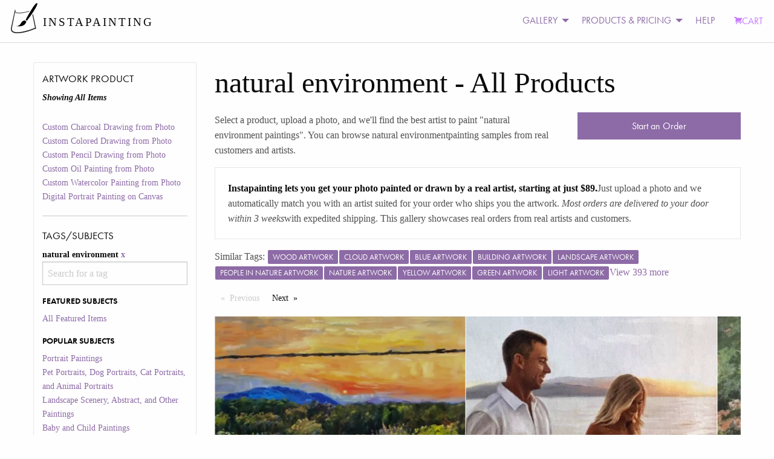

--- FILE ---
content_type: text/html; charset=utf-8
request_url: https://www.instapainting.com/gallery/natural-environment/
body_size: 204651
content:
<!doctype html><html lang="en-US"><head><title data-react-helmet="true">Turn Your natural environment Photo Into a Hand-Made Artist Portrait Painting Art | Instapainting.com</title><meta data-react-helmet="true" name="viewport" content="width=device-width, initial-scale=1.0, user-scalable=no"/><meta data-react-helmet="true" name="apple-mobile-web-app-capable" content="yes"/><meta data-react-helmet="true" http-equiv="content-language" content="en-us"/><meta data-react-helmet="true" name="apple-mobile-web-app-capable" content="yes"/><meta data-react-helmet="true" name="description" content="A Real Artist Custom Hand-Made Painting Or Drawing From Your natural environment Photos. View Thousands Of Examples From Real Customers. Ready to be shipped in about 7-10 days."/><link data-react-helmet="true" rel="canonical" href="https://www.instapainting.com/gallery/natural-environment/"/><link rel="stylesheet" type="text/css" href="//static3.instapainting.com/static/main-717356164bad35aac3ae.css"/><link rel="stylesheet" type="text/css" href="//static3.instapainting.com/static/vendor-5f02887ff13f030498f3.css"/><script>window.__GRAPHQL_STATE__={"3437862493":{"data":"{\"facets\":[{\"__typename\":\"ProductFacet\",\"id\":\"sku\",\"display_name\":\"Artwork Product\",\"options\":[{\"id\":\"custcharcoal\",\"display_name\":\"Custom Charcoal Drawing from Photo\",\"__typename\":\"ProductFacetOption\"},{\"id\":\"custcoloredpencil\",\"display_name\":\"Custom Colored Drawing from Photo\",\"__typename\":\"ProductFacetOption\"},{\"id\":\"custpencil\",\"display_name\":\"Custom Pencil Drawing from Photo\",\"__typename\":\"ProductFacetOption\"},{\"id\":\"custphotoreal\",\"display_name\":\"Custom Oil Painting from Photo\",\"__typename\":\"ProductFacetOption\"},{\"id\":\"custwatercolor\",\"display_name\":\"Custom Watercolor Painting from Photo\",\"__typename\":\"ProductFacetOption\"},{\"id\":\"digital-portrait-painting-canvas\",\"display_name\":\"Digital Portrait Painting on Canvas\",\"__typename\":\"ProductFacetOption\"}],\"selected\":[{\"id\":\"all\",\"display_name\":\"All Products\",\"__typename\":\"ProductFacetOption\"}]},{\"__typename\":\"TagFacet\",\"id\":\"tags\",\"display_name\":\"Tags/Subjects\",\"options\":[{\"id\":\"featured\",\"display_name\":\"All Featured Items\",\"category\":\"Featured Subjects\",\"__typename\":\"TagFacetOption\"},{\"id\":\"portrait-paintings\",\"display_name\":\"Portrait Paintings\",\"category\":\"Popular Subjects\",\"__typename\":\"TagFacetOption\"},{\"id\":\"pet-portraits\",\"display_name\":\"Pet Portraits, Dog Portraits, Cat Portraits, and Animal Portraits\",\"category\":\"Popular Subjects\",\"__typename\":\"TagFacetOption\"},{\"id\":\"landscape-paintings\",\"display_name\":\"Landscape Scenery, Abstract, and Other Paintings\",\"category\":\"Popular Subjects\",\"__typename\":\"TagFacetOption\"},{\"id\":\"baby-paintings\",\"display_name\":\"Baby and Child Paintings\",\"category\":\"Popular Subjects\",\"__typename\":\"TagFacetOption\"},{\"id\":\"wedding-paintings\",\"display_name\":\"Wedding Portrait Paintings\",\"category\":\"Popular Subjects\",\"__typename\":\"TagFacetOption\"},{\"id\":\"style-painting\",\"display_name\":\"Artistic Style Paintings\",\"category\":\"Special Paintings\",\"__typename\":\"TagFacetOption\"},{\"id\":\"add-things\",\"display_name\":\"Add Things\",\"category\":\"Special Paintings\",\"__typename\":\"TagFacetOption\"},{\"id\":\"black-and-white\",\"display_name\":\"black and white\",\"category\":\"Other\",\"__typename\":\"TagFacetOption\"},{\"id\":\"cat\",\"display_name\":\"cat\",\"category\":\"Other\",\"__typename\":\"TagFacetOption\"},{\"id\":\"change-things\",\"display_name\":\"Change or Adjust Things\",\"category\":\"Special Paintings\",\"__typename\":\"TagFacetOption\"},{\"id\":\"child\",\"display_name\":\"child\",\"category\":\"Other\",\"__typename\":\"TagFacetOption\"},{\"id\":\"dog\",\"display_name\":\"dog\",\"category\":\"Other\",\"__typename\":\"TagFacetOption\"},{\"id\":\"family\",\"display_name\":\"family\",\"category\":\"Other\",\"__typename\":\"TagFacetOption\"},{\"id\":\"house\",\"display_name\":\"house\",\"category\":\"Other\",\"__typename\":\"TagFacetOption\"},{\"id\":\"merge-photos\",\"display_name\":\"Merge Multiple Photos\",\"category\":\"Special Paintings\",\"__typename\":\"TagFacetOption\"},{\"id\":\"natural-environment\",\"display_name\":\"natural environment\",\"category\":\"Other\",\"__typename\":\"TagFacetOption\"},{\"id\":\"paint-photoshop\",\"display_name\":\"Paint a Photoshopped Picture\",\"category\":\"Special Paintings\",\"__typename\":\"TagFacetOption\"},{\"id\":\"real-estate\",\"display_name\":\"real estate\",\"category\":\"Other\",\"__typename\":\"TagFacetOption\"},{\"id\":\"reface\",\"display_name\":\"Reface a Painting\",\"category\":\"Special Paintings\",\"__typename\":\"TagFacetOption\"},{\"id\":\"remove-things\",\"display_name\":\"Remove Things\",\"category\":\"Special Paintings\",\"__typename\":\"TagFacetOption\"},{\"id\":\"replace-background\",\"display_name\":\"Replace Background\",\"category\":\"Special Paintings\",\"__typename\":\"TagFacetOption\"},{\"id\":\"replica-painting\",\"display_name\":\"Replica Paintings\",\"category\":\"Special Paintings\",\"__typename\":\"TagFacetOption\"},{\"id\":\"restore-photo\",\"display_name\":\"Restore or Colorize an Old Photo\",\"category\":\"Special Paintings\",\"__typename\":\"TagFacetOption\"},{\"id\":\"style-transfer\",\"display_name\":\"Copy Another Painting's Style\",\"category\":\"Special Paintings\",\"__typename\":\"TagFacetOption\"},{\"id\":\"wedding\",\"display_name\":\"wedding\",\"category\":\"Other\",\"__typename\":\"TagFacetOption\"}],\"selected\":[{\"id\":\"natural-environment\",\"display_name\":\"natural environment\",\"__typename\":\"TagFacetOption\"}]}]}"},"3950861548":{"data":"{\"galleryItems\":{\"edges\":[{\"node\":{\"id\":\"615a475d8e2efb570a8b4574\",\"url\":\"https://images.instapainting.com/6166964b1127eb7b098b4576_w0.jpg\",\"sku\":\"custmixedmedia\",\"tags\":[\"water\",\"sky\",\"easel\",\"daytime\",\"furniture\",\"cloud\",\"plant\",\"table\",\"nature\",\"natural environment\"],\"instructions\":\"Looks great, thank you!\",\"__typename\":\"GalleryItem\"},\"__typename\":\"GalleryItemEdge\"},{\"node\":{\"id\":\"61545e79bdaa07920d8b45a5\",\"url\":\"https://images.instapainting.com/61692aececd8843f0c8b4582_w0.jpg\",\"sku\":\"custphotoreal\",\"tags\":[\"sky\",\"flower\",\"plant\",\"cloud\",\"ecoregion\",\"plant community\",\"nature\",\"natural environment\",\"natural landscape\",\"tree\"],\"instructions\":\"It looks perfect\",\"__typename\":\"GalleryItem\"},\"__typename\":\"GalleryItemEdge\"},{\"node\":{\"id\":\"61510dddde2e949e018b456a\",\"url\":\"https://images.instapainting.com/6165572d5fe95a64078b4580_w0.jpg\",\"sku\":\"custphotoreal\",\"tags\":[\"water\",\"sky\",\"people on beach\",\"people in nature\",\"beach\",\"natural environment\",\"flash photography\",\"happy\",\"dusk\",\"dress\"],\"instructions\":\"Looks great, thank you!\",\"__typename\":\"GalleryItem\"},\"__typename\":\"GalleryItemEdge\"},{\"node\":{\"id\":\"614053c90f5d435b0f8b4568\",\"url\":\"https://images.instapainting.com/6152c3419dd9b375088b4569_w0.jpg\",\"sku\":\"custmixedmedia\",\"tags\":[\"smile\",\"trousers\",\"mountain\",\"plant community\",\"ecoregion\",\"plant\",\"natural environment\",\"natural landscape\",\"bedrock\",\"people in nature\"],\"instructions\":\"thanks, please go ahead\",\"__typename\":\"GalleryItem\"},\"__typename\":\"GalleryItemEdge\"},{\"node\":{\"id\":\"613ea8a9973dd753058b4579\",\"url\":\"https://images.instapainting.com/614b039de5f7aa0f008b4579.jpg\",\"sku\":\"custphotoreal\",\"tags\":[\"smile\",\"vertebrate\",\"natural environment\",\"sunglasses\",\"body of water\",\"sleeve\",\"happy\",\"gesture\"],\"instructions\":\"Ok definitely make sure it’s totally dry prior to shipping\",\"__typename\":\"GalleryItem\"},\"__typename\":\"GalleryItemEdge\"},{\"node\":{\"id\":\"6137b33f2397e7a1038b456a\",\"url\":\"https://images.instapainting.com/6145b695996f9fa7008b456b_w0.jpg\",\"sku\":\"custphotoreal\",\"tags\":[\"plant\",\"window\",\"coat\",\"natural environment\",\"smile\",\"suit\",\"tie\",\"sky\",\"building\",\"grass\"],\"instructions\":\"Would it be possible to redo my dad's face?\",\"__typename\":\"GalleryItem\"},\"__typename\":\"GalleryItemEdge\"},{\"node\":{\"id\":\"612e684ecedffcf30b8b456f\",\"url\":\"https://images.instapainting.com/6148ccd588cfe9e9008b4573.jpg\",\"sku\":\"custphotoreal\",\"tags\":[\"arm\",\"dog\",\"natural environment\",\"people in nature\",\"carnivore\",\"happy\",\"companion dog\"],\"instructions\":\"confirm. approved to ship. Thank you\",\"__typename\":\"GalleryItem\"},\"__typename\":\"GalleryItemEdge\"},{\"node\":{\"id\":\"612e58a3cedffc760b8b4578\",\"url\":\"https://images.instapainting.com/6148b8b2a9e38617018b457d.jpg\",\"sku\":\"custphotoreal\",\"tags\":[\"water\",\"cloud\",\"sky\",\"ecoregion\",\"natural environment\",\"people on beach\",\"beach\",\"coastal and oceanic landforms\",\"travel\"],\"instructions\":\"Looks wonderful, thank you Peter.  I'm very excited to receive it!\",\"__typename\":\"GalleryItem\"},\"__typename\":\"GalleryItemEdge\"},{\"node\":{\"id\":\"6121982c7ef92b32098b4570\",\"url\":\"https://images.instapainting.com/6131b09ee920a32c078b4568_w0.jpg\",\"sku\":\"custmixedmedia\",\"tags\":[\"windmill\",\"sky\",\"plant\",\"cloud\",\"plant community\",\"natural environment\",\"natural landscape\",\"land lot\",\"grass\",\"grassland\"],\"instructions\":\"Yes, that would be great.\",\"__typename\":\"GalleryItem\"},\"__typename\":\"GalleryItemEdge\"},{\"node\":{\"id\":\"611c0ba8f321839a1b8b4569\",\"url\":\"https://images.instapainting.com/61251734774f1b74028b4567_w0.jpg\",\"sku\":\"custphotoreal\",\"tags\":[\"water\",\"cloud\",\"sky\",\"plant\",\"building\",\"property\",\"nature\",\"tree\",\"natural landscape\",\"natural environment\"],\"instructions\":\"Looks great! Thanks for the update.\",\"__typename\":\"GalleryItem\"},\"__typename\":\"GalleryItemEdge\"},{\"node\":{\"id\":\"6112a04e130e3dd22f8b4578\",\"url\":\"https://images.instapainting.com/611f6486b8f44214018b4568_w0.jpg\",\"sku\":\"custphotoreal\",\"tags\":[\"sky\",\"cloud\",\"shorts\",\"water\",\"people on beach\",\"leg\",\"smile\",\"people in nature\",\"azure\",\"natural environment\"],\"instructions\":\"Hi, would it be possible to add her left earing?\",\"__typename\":\"GalleryItem\"},\"__typename\":\"GalleryItemEdge\"},{\"node\":{\"id\":\"61083c3557f2f005088b4569\",\"url\":\"https://images.instapainting.com/611e3550437a0d521d8b4573_w0.jpg\",\"sku\":\"custwatercolor\",\"tags\":[\"plant\",\"building\",\"sky\",\"natural environment\",\"natural landscape\",\"tree\",\"house\",\"land lot\",\"grass\",\"grassland\"],\"instructions\":\"Looks amazing! It is ready for delivery\",\"__typename\":\"GalleryItem\"},\"__typename\":\"GalleryItemEdge\"},{\"node\":{\"id\":\"610613bfce9ebb18008b4574\",\"url\":\"https://images.instapainting.com/61194442381ad2c30d8b4567.jpg\",\"sku\":\"custmixedmedia\",\"tags\":[\"water\",\"cloud\",\"water resources\",\"sky\",\"natural landscape\",\"natural environment\",\"fluvial landforms of streams\",\"lake\",\"river island\",\"tree\"],\"instructions\":\"It’s looks great! Please paint\",\"__typename\":\"GalleryItem\"},\"__typename\":\"GalleryItemEdge\"},{\"node\":{\"id\":\"610440635e109ed01d8b457a\",\"url\":\"https://images.instapainting.com/6110882c6ee6971a2d8b456d_w0.jpg\",\"sku\":\"custphotoreal\",\"tags\":[\"plant\",\"ecoregion\",\"people in nature\",\"light\",\"green\",\"natural landscape\",\"nature\",\"leaf\",\"natural environment\",\"botany\"],\"instructions\":\"Yes please. Looks good. Please ship\",\"__typename\":\"GalleryItem\"},\"__typename\":\"GalleryItemEdge\"},{\"node\":{\"id\":\"610353b7e0facba0428b4576\",\"url\":\"https://images.instapainting.com/610d45285c74a6b0198b4567.jpg\",\"sku\":\"custmixedmedia\",\"tags\":[\"sky\",\"mountain\",\"plant\",\"natural environment\",\"natural landscape\",\"tree\",\"highland\",\"grass\",\"terrestrial plant\"],\"instructions\":null,\"__typename\":\"GalleryItem\"},\"__typename\":\"GalleryItemEdge\"},{\"node\":{\"id\":\"60f47a44fcdfcfdb5b8b4578\",\"url\":\"https://images.instapainting.com/610100ebe0facb92378b4571_w0.jpg\",\"sku\":\"custphotoreal\",\"tags\":[\"smile\",\"plant\",\"sunglasses\",\"leaf\",\"natural environment\",\"hat\",\"tree\",\"people\"],\"instructions\":\"Perfect thanks\",\"__typename\":\"GalleryItem\"},\"__typename\":\"GalleryItemEdge\"},{\"node\":{\"id\":\"60ece82afcdfcf393b8b4573\",\"url\":\"https://images.instapainting.com/60f82fbcfcdfcf916c8b456f.jpg\",\"sku\":\"custwatercolor\",\"tags\":[\"water\",\"sky\",\"plant\",\"ecoregion\",\"cloud\",\"azure\",\"natural environment\",\"beach\",\"coastal and oceanic landforms\",\"natural landscape\"],\"instructions\":null,\"__typename\":\"GalleryItem\"},\"__typename\":\"GalleryItemEdge\"},{\"node\":{\"id\":\"60eca84cfcdfcf983a8b4572\",\"url\":\"https://images.instapainting.com/60fa6d87e0facbb81f8b456f.jpg\",\"sku\":\"custwatercolor\",\"tags\":[\"water\",\"smile\",\"sky\",\"cloud\",\"plant\",\"people in nature\",\"leg\",\"natural environment\",\"tree\",\"gesture\"],\"instructions\":\"Thank you, Joy.  A couple more minor changes if possible and we should be good to go.\",\"__typename\":\"GalleryItem\"},\"__typename\":\"GalleryItemEdge\"},{\"node\":{\"id\":\"60e7a5bf58a0b518538b4568\",\"url\":\"https://images.instapainting.com/6110b3d46ee697f32d8b4568_w0.jpg\",\"sku\":\"custphotoreal\",\"tags\":[\"plant\",\"plant community\",\"reptile\",\"natural environment\",\"terrestrial plant\",\"natural landscape\",\"turtle\",\"grass\",\"groundcover\",\"grassland\"],\"instructions\":\"Hi, I would like a refund on the framing cost please. My wife’s birthday is\\r\\nthis weekend and need to have it framed locally.\\r\\n\\r\\nThe painting itself looks fantastic though and I’m sure it will make her\\r\\ntear up with emotions!\\r\\n\\r\\nThanks so much!\\r\\n\\r\\nOn Mon, Aug 16, 2021 at 2:58 PM  wrote:\\r\\n\\r\\n>\",\"__typename\":\"GalleryItem\"},\"__typename\":\"GalleryItemEdge\"},{\"node\":{\"id\":\"60e00a7bb0f8cdb3138b4568\",\"url\":\"https://images.instapainting.com/60ef0641f35fb30a318b458c_w0.jpg\",\"sku\":\"custphotoreal\",\"tags\":[\"plant\",\"cloud\",\"sky\",\"art paint\",\"ecoregion\",\"green\",\"people in nature\",\"natural environment\",\"natural landscape\"],\"instructions\":\"Thank you so much.\",\"__typename\":\"GalleryItem\"},\"__typename\":\"GalleryItemEdge\"},{\"node\":{\"id\":\"60db7016b0f8cdef018b4573\",\"url\":\"https://images.instapainting.com/60e56617fcdfcf8b1c8b4573.jpg\",\"sku\":\"custphotoreal\",\"tags\":[\"smile\",\"flower\",\"plant\",\"wedding dress\",\"bride\",\"bridal clothing\",\"dress\",\"petal\",\"natural environment\"],\"instructions\":\"Did it\",\"__typename\":\"GalleryItem\"},\"__typename\":\"GalleryItemEdge\"},{\"node\":{\"id\":\"60cd409758776d3e3b8b4569\",\"url\":\"https://images.instapainting.com/60d995f8d363ba620f8b456b.jpg\",\"sku\":\"custphotoreal\",\"tags\":[\"plant\",\"sky\",\"water\",\"plant community\",\"ecoregion\",\"natural environment\",\"natural landscape\",\"coastal and oceanic landforms\",\"body of water\",\"wood\"],\"instructions\":null,\"__typename\":\"GalleryItem\"},\"__typename\":\"GalleryItemEdge\"},{\"node\":{\"id\":\"60b178593595992b228b456b\",\"url\":\"https://images.instapainting.com/60c08fb45041347f038b4567_w0.jpg\",\"sku\":\"custphotoreal\",\"tags\":[\"sky\",\"plant community\",\"plant\",\"nature\",\"water\",\"botany\",\"natural environment\",\"natural landscape\",\"tree\",\"arecales\"],\"instructions\":\"Yes!  Looks great\",\"__typename\":\"GalleryItem\"},\"__typename\":\"GalleryItemEdge\"},{\"node\":{\"id\":\"60b03be2359599d21d8b456c\",\"url\":\"https://images.instapainting.com/60b9a19f4e481b090b8b4567_w0.jpg\",\"sku\":\"custphotoreal\",\"tags\":[\"plant\",\"outerwear\",\"people in nature\",\"nature\",\"botany\",\"natural environment\",\"tree\",\"flash photography\"],\"instructions\":\"81-92-212-3043\",\"__typename\":\"GalleryItem\"},\"__typename\":\"GalleryItemEdge\"},{\"node\":{\"id\":\"60af00416b3f02061e8b4570\",\"url\":\"https://images.instapainting.com/60b2ee9ddae3dab7308b4579.jpg\",\"sku\":\"custwatercolor\",\"tags\":[\"cloud\",\"sky\",\"plant\",\"atmosphere\",\"ecoregion\",\"tree\",\"nature\",\"natural landscape\",\"afterglow\",\"natural environment\"],\"instructions\":\"Excited to see it!   I just started a new job - not free to check e mails easily.  Thank you for your time!\",\"__typename\":\"GalleryItem\"},\"__typename\":\"GalleryItemEdge\"},{\"node\":{\"id\":\"60ad40d76b3f021d158b456e\",\"url\":\"https://images.instapainting.com/60ba2fb82239884b0c8b4568.jpg\",\"sku\":\"custphotoreal\",\"tags\":[\"smile\",\"sunglasses\",\"natural environment\",\"plant\",\"happy\",\"goggles\",\"travel\",\"gesture\",\"bedrock\"],\"instructions\":null,\"__typename\":\"GalleryItem\"},\"__typename\":\"GalleryItemEdge\"},{\"node\":{\"id\":\"609c06da9a9a3081078b458d\",\"url\":\"https://images.instapainting.com/60a312e20ee8207f0b8b4573.jpg\",\"sku\":\"custwatercolor\",\"tags\":[\"shorts\",\"people on beach\",\"leg\",\"building\",\"natural environment\",\"beach\",\"window\",\"bermuda shorts\",\"gesture\",\"body of water\"],\"instructions\":\"Looks great. I approved to ship. Thanks\",\"__typename\":\"GalleryItem\"},\"__typename\":\"GalleryItemEdge\"},{\"node\":{\"id\":\"609853616bd5fdf43d8b4572\",\"url\":\"https://images.instapainting.com/60a247729a9a303b5a8b456a.jpg\",\"sku\":\"custmixedmedia\",\"tags\":[\"water\",\"sky\",\"cloud\",\"people on beach\",\"people in nature\",\"shorts\",\"azure\",\"natural environment\",\"beach\"],\"instructions\":\"I would like to put the first one in my office and then get another one for my house.\",\"__typename\":\"GalleryItem\"},\"__typename\":\"GalleryItemEdge\"},{\"node\":{\"id\":\"60885b40e07b29a3028b4586\",\"url\":\"https://images.instapainting.com/609bd4289a9a30e3038b456c_w0.jpg\",\"sku\":\"custphotoreal\",\"tags\":[\"water\",\"sky\",\"atmosphere\",\"water resources\",\"plant\",\"natural landscape\",\"natural environment\",\"branch\",\"afterglow\",\"lake\"],\"instructions\":\"It is beautiful. Thank you\",\"__typename\":\"GalleryItem\"},\"__typename\":\"GalleryItemEdge\"},{\"node\":{\"id\":\"608750a5d75e22680e8b456c\",\"url\":\"https://images.instapainting.com/60991beaf952ec02238b4568.jpg\",\"sku\":\"custphotoreal\",\"tags\":[\"wheel\",\"natural environment\",\"vehicle\",\"working animal\",\"motor vehicle\",\"grass\",\"art\",\"carriage\",\"cart\"],\"instructions\":\"Yes, please do send it to me. Thank you\",\"__typename\":\"GalleryItem\"},\"__typename\":\"GalleryItemEdge\"},{\"node\":{\"id\":\"607cf2a1adca9621008b456c\",\"url\":\"https://images.instapainting.com/6087aec6d3efe41b008b4577.jpg\",\"sku\":\"custmixedmedia\",\"tags\":[\"smile\",\"plant\",\"shorts\",\"vertebrate\",\"leaf\",\"natural environment\",\"botany\",\"tree\",\"mammal\"],\"instructions\":\"That is unacceptable.  I have not seen delays of this magnitude. This is a gift that will now be late.  I even paid for expedited shipping. Please expedite.\",\"__typename\":\"GalleryItem\"},\"__typename\":\"GalleryItemEdge\"},{\"node\":{\"id\":\"6079dcd187456fd6158b458b\",\"url\":\"https://images.instapainting.com/6082852ea4851611008b4567_w0.jpg\",\"sku\":\"custphotoreal\",\"tags\":[\"water\",\"sky\",\"daytime\",\"cloud\",\"natural environment\",\"beach\",\"people on beach\",\"coastal and oceanic landforms\",\"tree\"],\"instructions\":\"This looks great. Thanks for the revision. Great job!\",\"__typename\":\"GalleryItem\"},\"__typename\":\"GalleryItemEdge\"},{\"node\":{\"id\":\"6070444e87456f68678b456f\",\"url\":\"https://images.instapainting.com/6075248e87456fcb5f8b4569.jpg\",\"sku\":\"custmixedmedia\",\"tags\":[\"water\",\"sky\",\"ecoregion\",\"people in nature\",\"light\",\"natural environment\",\"afterglow\",\"sunlight\",\"beach\",\"sunrise\"],\"instructions\":\"Awesome, thank you!\",\"__typename\":\"GalleryItem\"},\"__typename\":\"GalleryItemEdge\"},{\"node\":{\"id\":\"6069deea87456ff7358b4573\",\"url\":\"https://images.instapainting.com/608688d5d75e22ef0a8b457e_w0.jpg\",\"sku\":\"custphotoreal\",\"tags\":[\"cloud\",\"water\",\"plant\",\"sky\",\"mountain\",\"ecoregion\",\"natural landscape\",\"tree\",\"natural environment\",\"highland\"],\"instructions\":\"That’s what I assumed but just wanted to be sure. Thank you so much for the wonderful painting!\",\"__typename\":\"GalleryItem\"},\"__typename\":\"GalleryItemEdge\"},{\"node\":{\"id\":\"6068628987456fd17d8b456f\",\"url\":\"https://images.instapainting.com/606c158587456f5f5b8b4568.jpg\",\"sku\":\"custwatercolor\",\"tags\":[\"water\",\"flower\",\"hairstyle\",\"people on beach\",\"people in nature\",\"natural environment\",\"beach\",\"happy\",\"gesture\"],\"instructions\":\"It looks great! My wife will love it! Yes, you may ship it\",\"__typename\":\"GalleryItem\"},\"__typename\":\"GalleryItemEdge\"},{\"node\":{\"id\":\"606001eb87456fbe0f8b4576\",\"url\":\"https://images.instapainting.com/606d5aa087456f9c558b4569_w0.jpg\",\"sku\":\"custphotoreal\",\"tags\":[\"water\",\"sky\",\"ecoregion\",\"mountain\",\"natural environment\",\"natural landscape\",\"larch\",\"lake\",\"branch\",\"tree\"],\"instructions\":\"Can you let me know if you have shipped it?\",\"__typename\":\"GalleryItem\"},\"__typename\":\"GalleryItemEdge\"},{\"node\":{\"id\":\"604d213787456fd2708b4569\",\"url\":\"https://images.instapainting.com/6059e8dd87456f4f0c8b456b.jpg\",\"sku\":\"custphotoreal\",\"tags\":[\"water\",\"plant\",\"natural landscape\",\"nature\",\"branch\",\"natural environment\",\"orange\",\"tree\",\"lake\",\"vegetation\"],\"instructions\":null,\"__typename\":\"GalleryItem\"},\"__typename\":\"GalleryItemEdge\"},{\"node\":{\"id\":\"603ebfcd87456f0a108b4576\",\"url\":\"https://images.instapainting.com/604f0a7b87456f8c388b456c.jpg\",\"sku\":\"custphotoreal\",\"tags\":[\"smile\",\"plant\",\"ecoregion\",\"sky\",\"nature\",\"people in nature\",\"natural environment\",\"natural landscape\",\"happy\"],\"instructions\":null,\"__typename\":\"GalleryItem\"},\"__typename\":\"GalleryItemEdge\"},{\"node\":{\"id\":\"603c0f1a87456fda2e8b4574\",\"url\":\"https://images.instapainting.com/604246c087456f13398b4570.jpg\",\"sku\":\"custmixedmedia\",\"tags\":[\"sky\",\"plant\",\"ecoregion\",\"vertebrate\",\"natural environment\",\"mammal\",\"tree\",\"landscape\",\"travel\",\"aeolian landform\"],\"instructions\":\"Yes, It is Ok for shipping\",\"__typename\":\"GalleryItem\"},\"__typename\":\"GalleryItemEdge\"},{\"node\":{\"id\":\"60384e2987456f2c228b458c\",\"url\":\"https://images.instapainting.com/6046f4c387456f37598b456e.jpg\",\"sku\":\"custphotoreal\",\"tags\":[\"plant\",\"plant community\",\"tree\",\"building\",\"natural environment\",\"wood\",\"natural material\",\"natural landscape\",\"landscape\"],\"instructions\":null,\"__typename\":\"GalleryItem\"},\"__typename\":\"GalleryItemEdge\"},{\"node\":{\"id\":\"602fc7db87456f306c8b457b\",\"url\":\"https://images.instapainting.com/6040ad8087456f26518b4585.jpg\",\"sku\":\"custphotoreal\",\"tags\":[\"water\",\"plant\",\"sky\",\"ecoregion\",\"mountain\",\"natural landscape\",\"natural environment\",\"infrastructure\",\"highland\",\"watercourse\"],\"instructions\":\"Balance paid - Thank you for your help\",\"__typename\":\"GalleryItem\"},\"__typename\":\"GalleryItemEdge\"},{\"node\":{\"id\":\"602d7e0187456f07478b4568\",\"url\":\"https://images.instapainting.com/604c419787456f12678b456d.jpg\",\"sku\":\"custwatercolor\",\"tags\":[\"flower\",\"plant\",\"people in nature\",\"green\",\"nature\",\"natural landscape\",\"natural environment\",\"gesture\",\"yellow\"],\"instructions\":\"please let me know how we can handle this.\",\"__typename\":\"GalleryItem\"},\"__typename\":\"GalleryItemEdge\"},{\"node\":{\"id\":\"6028b19387456f50458b4579\",\"url\":\"https://images.instapainting.com/603707f887456f372b8b456f.jpg\",\"sku\":\"custwatercolor\",\"tags\":[\"water\",\"cloud\",\"sky\",\"boat\",\"boats and boating--equipment and supplies\",\"natural environment\",\"outdoor recreation\",\"lake\",\"beach\",\"hat\"],\"instructions\":\"Awesome, yes! Thank you\",\"__typename\":\"GalleryItem\"},\"__typename\":\"GalleryItemEdge\"},{\"node\":{\"id\":\"6025721787456fd00d8b456f\",\"url\":\"https://images.instapainting.com/603c81af87456f8d428b4582_w0.jpg\",\"sku\":\"custmixedmedia\",\"tags\":[\"atmosphere\",\"sky\",\"ecoregion\",\"natural landscape\",\"snow\",\"leaf\",\"natural environment\",\"twig\",\"wood\"],\"instructions\":\"Let's go with the grey / barnwood frame - it is beautiful!\",\"__typename\":\"GalleryItem\"},\"__typename\":\"GalleryItemEdge\"},{\"node\":{\"id\":\"60246b5b87456f25658b4568\",\"url\":\"https://images.instapainting.com/6036585687456f9e638b4573_w0.jpg\",\"sku\":\"custphotoreal\",\"tags\":[\"plant\",\"ecoregion\",\"people in nature\",\"natural environment\",\"flash photography\",\"happy\",\"gesture\",\"sunlight\",\"grass\"],\"instructions\":\"Hello. Just confirming this has shipped\",\"__typename\":\"GalleryItem\"},\"__typename\":\"GalleryItemEdge\"},{\"node\":{\"id\":\"6022c56787456f41748b457c\",\"url\":\"https://images.instapainting.com/6039b27c87456f3c238b4567.jpg\",\"sku\":\"custphotoreal\",\"tags\":[\"sky\",\"cloud\",\"plant\",\"natural environment\",\"natural landscape\",\"tree\",\"land lot\",\"grass\",\"atmospheric phenomenon\",\"agriculture\"],\"instructions\":\"I like frame #7.  You can paint in the top and bottom.  I am hoping for a reproduction very close to the original.\",\"__typename\":\"GalleryItem\"},\"__typename\":\"GalleryItemEdge\"},{\"node\":{\"id\":\"601b7ef287456fe53b8b457a\",\"url\":\"https://images.instapainting.com/602f335987456f34478b456c.jpg\",\"sku\":\"custwatercolor\",\"tags\":[\"sky\",\"cloud\",\"plant\",\"ecoregion\",\"people in nature\",\"nature\",\"natural environment\",\"mountain\",\"natural landscape\",\"land lot\"],\"instructions\":\"Thank you very much for your timely response, and for your work.\",\"__typename\":\"GalleryItem\"},\"__typename\":\"GalleryItemEdge\"},{\"node\":{\"id\":\"60161aa987456f26468b456b\",\"url\":\"https://images.instapainting.com/601e309a87456fbe7a8b4568.jpg\",\"sku\":\"custmixedmedia\",\"tags\":[\"sky\",\"afterglow\",\"plant\",\"natural environment\",\"branch\",\"dusk\",\"natural landscape\",\"body of water\",\"tree\",\"vegetation\"],\"instructions\":\"Ok, no problem. You can switch to economy.\\r\\n\\r\\nThank you!\\r\\n\\r\\nJaime Bickmeier\\r\\n\\r\\nOn Tue, Feb 2, 2021, 10:03 PM  wrote:\\r\\n\\r\\n>\",\"__typename\":\"GalleryItem\"},\"__typename\":\"GalleryItemEdge\"},{\"node\":{\"id\":\"600df0b187456f797b8b457d\",\"url\":\"https://images.instapainting.com/6016216c87456f23508b456d.jpg\",\"sku\":\"custmixedmedia\",\"tags\":[\"cloud\",\"sky\",\"plant\",\"ecoregion\",\"natural landscape\",\"natural environment\",\"branch\",\"afterglow\",\"tree\",\"twig\"],\"instructions\":\"Hi Edmond. Are you able to track this shipment? I tried but no information comes up.\",\"__typename\":\"GalleryItem\"},\"__typename\":\"GalleryItemEdge\"},{\"node\":{\"id\":\"600dafd887456f22798b456f\",\"url\":\"https://images.instapainting.com/601c142987456ffe6d8b457c_w0.jpg\",\"sku\":\"custmixedmedia\",\"tags\":[\"smile\",\"plant\",\"shorts\",\"plant community\",\"natural environment\",\"tree\",\"natural landscape\",\"sunglasses\",\"watercourse\",\"grass\"],\"instructions\":\"Something still does not seem correct for the ladies' faces.  The one in the middle's cheek/jaw shape and mouth shape seem distorted.   And the one on the right--the coloring of the face has a light spot around the eyes and the mouth expression.\",\"__typename\":\"GalleryItem\"},\"__typename\":\"GalleryItemEdge\"}],\"pageInfo\":{\"hasPreviousPage\":false,\"hasNextPage\":true,\"endCursor\":\"eyJpIjoiNjAwZGFmZDg4NzQ1NmYyMjc5OGI0NTZmIiwidiI6eyJyeiI6MCwiX2lkIjoiNjAwZGFmZDg4NzQ1NmYyMjc5OGI0NTZmIn19\",\"startCursor\":\"eyJpIjoiNjE1YTQ3NWQ4ZTJlZmI1NzBhOGI0NTc0IiwidiI6eyJyeiI6MCwiX2lkIjoiNjE1YTQ3NWQ4ZTJlZmI1NzBhOGI0NTc0In19\",\"__typename\":\"PageInfo\"},\"__typename\":\"GalleryItemConnection\"}}"}}</script></head><body><div><div><div id="main"><div><div><div class="no-js"><div class="top-nav-container"><div class="title-bar" data-responsive-toggle="main-menu" data-hide-for="medium"><button class="menu-icon" type="button" data-toggle=""></button><div class="title-bar-title">Menu</div></div><div class="top-bar" id="main-menu"><div class="top-bar-left"><ul class="menu vertical medium-horizontal"><li class="menu-text"><div class="logo"><a href="/" target="_self" class="navbar-brand"><img class="logo-regular" src="/images/photo-to-oil-painting.png" srcSet="/images/photo-to-oil-painting@2x.png" alt="Photo to Painting, Photo to Canvas"/><img class="logo-inverted" src="/images/photo-to-oil-painting-white.png" srcSet="/images/photo-to-oil-painting-white@2x.png" alt="Photo to Painting, Photo to Canvas"/><span class="logo-text">INSTAPAINTING</span></a></div></li></ul></div><div class="top-bar-right"><ul class="dropdown menu vertical medium-horizontal align-left" data-responsive-menu="drilldown medium-dropdown"><li id="cart" class="has-submenu"><ul class="submenu menu vertical" data-submenu="true"></ul></li><li class="has-submenu"><a href="#">GALLERY</a><ul class="submenu menu vertical" data-submenu="true"><li><a class="menu-category">PRODUCT GALLERY</a></li><li><a href="/gallery/featured/paintings" target="_self">Oil Painting</a></li><li><a href="/gallery/featured/watercolor" target="_self">Watercolor Painting</a></li><li><a href="/gallery/featured/colored-pencil" target="_self">Colored Pencil Drawing</a></li><li><a href="/gallery/featured/digital-portrait-painting-canvas" target="_self">Digital Portrait (NEW)</a></li><li><a>More</a><ul class="submenu menu vertical" data-submenu="true"><li><a href="/gallery/featured/charcoal" target="_self">Charcoal Drawing</a></li><li><a href="/gallery/featured/pencil" target="_self">Pencil Drawing</a></li></ul></li><li><a class="menu-category">SUBJECT MATTER</a></li><li><a href="/portrait-paintings" target="_self">Portrait Paintings</a></li><li><a href="/gallery/pet-portraits" target="_self">Pet Portraits</a></li><li><a href="/gallery/wedding-paintings" target="_self">Wedding Paintings</a></li><li><a>More</a><ul class="submenu menu vertical" data-submenu="true"><li><a href="/gallery/baby-paintings" target="_self">Baby and Kids Paintings</a></li><li><a href="/gallery/landscape-paintings" target="_self">Landscape, Abstract, and Other</a></li></ul></li><li><a class="menu-category">SPECIAL REQUESTS</a></li><li><a href="/gallery/style-painting" target="_self">Artistic Style Painting</a></li><li><a href="/gallery/reface" target="_self">Replace Face/Head</a></li><li><a href="/gallery/replace-background" target="_self">Change Background</a></li><li><a href="/gallery/change-things" target="_self">Change or Adjust Something</a></li><li><a>More</a><ul class="submenu menu vertical" data-submenu="true"><li><a href="/gallery/add-things" target="_self">Add People or Things</a></li><li><a href="/gallery/remove-things" target="_self">Remove People or Things</a></li><li><a href="/gallery/merge-photos" target="_self">Merge Photos</a></li><li><a href="/gallery/style-transfer" target="_self">Copy Another Painting&#x27;s Style</a></li><li><a href="/gallery/replica-painting" target="_self">Classical Replicas</a></li><li><a href="/gallery/restore-photo" target="_self">Restore Old Photo</a></li></ul></li><li><a href="/artists/signup" target="_self">JOIN AS AN ARTIST</a></li></ul></li><li class="has-submenu"><a href="#">PRODUCTS &amp; PRICING</a><ul class="submenu menu vertical" data-submenu="true"><li><a href="/products/custphotoreal" target="_self">Oil Painting</a></li><li><a href="/products/custwatercolor" target="_self">Watercolor Painting</a></li><li><a href="/products/custcoloredpencil" target="_self">Colored Pencil Drawing</a></li><li><a href="/products/custcharcoal" target="_self">Charcoal Drawing</a></li><li><a href="/products/custpencil" target="_self">Pencil Drawing</a></li><li><a href="/products/digital-portrait-painting-canvas" target="_self">Digital Portrait Painting NEW!</a></li><li><a href="/products/egiftcard" target="_self">Gift Card</a></li><li><a href="/artists/signup" target="_self">JOIN AS AN ARTIST</a></li></ul></li><li><a href="/support">HELP</a></li><li><a class="primary cart" href="/carts/checkout" target="_self"><i class="fi-shopping-cart"></i>CART</a></li></ul></div></div></div><div><div class="row"><div class="small-12 medium-3 columns show-for-medium"><div class=""><h5>Artwork Product</h5><ul class=""><li class=""><div class=""><em>Showing All Items</em></div></li></ul><ul class=""><li class=""><a href="/gallery/natural-environment/custcharcoal">Custom Charcoal Drawing from Photo</a></li><li class=""><a href="/gallery/natural-environment/custcoloredpencil">Custom Colored Drawing from Photo</a></li><li class=""><a href="/gallery/natural-environment/custpencil">Custom Pencil Drawing from Photo</a></li><li class=""><a href="/gallery/natural-environment/custphotoreal">Custom Oil Painting from Photo</a></li><li class=""><a href="/gallery/natural-environment/custwatercolor">Custom Watercolor Painting from Photo</a></li><li class=""><a href="/gallery/natural-environment/digital-portrait-painting-canvas">Digital Portrait Painting on Canvas</a></li></ul><hr/><h5>Tags/Subjects</h5><ul class=""><li class="">natural environment<a href="/gallery/natural-environment/"> <!-- -->x</a></li><div role="combobox" aria-haspopup="listbox" aria-owns="react-autowhatever-1" aria-expanded="false"><input type="text" value="" autoComplete="off" aria-autocomplete="list" aria-controls="react-autowhatever-1" placeholder="Search for a tag"/><div id="react-autowhatever-1" role="listbox"></div></div><div style="display:none">Invalid Tag</div></ul><ul class=""><li class=""><h6>FEATURED SUBJECTS</h6><ul class=""><li class=""><a href="/gallery/">All Featured Items</a></li></ul></li><li class=""><h6>POPULAR SUBJECTS</h6><ul class=""><li class=""><a href="/gallery/portrait-paintings/">Portrait Paintings</a></li><li class=""><a href="/gallery/pet-portraits/">Pet Portraits, Dog Portraits, Cat Portraits, and Animal Portraits</a></li><li class=""><a href="/gallery/landscape-paintings/">Landscape Scenery, Abstract, and Other Paintings</a></li><li class=""><a href="/gallery/baby-paintings/">Baby and Child Paintings</a></li><li class=""><a href="/gallery/wedding-paintings/">Wedding Portrait Paintings</a></li></ul></li><li class=""><h6>SPECIAL PAINTINGS</h6><ul class=""><li class=""><a href="/gallery/style-painting/">Artistic Style Paintings</a></li><li class=""><a href="/gallery/add-things/">Add Things</a></li><li class=""><a href="/gallery/change-things/">Change or Adjust Things</a></li><li class=""><a href="/gallery/merge-photos/">Merge Multiple Photos</a></li><li class=""><a href="/gallery/paint-photoshop/">Paint a Photoshopped Picture</a></li><li class=""><a href="/gallery/reface/">Reface a Painting</a></li><li class=""><a href="/gallery/remove-things/">Remove Things</a></li><li class=""><a href="/gallery/replace-background/">Replace Background</a></li><li class=""><a href="/gallery/replica-painting/">Replica Paintings</a></li><li class=""><a href="/gallery/restore-photo/">Restore or Colorize an Old Photo</a></li><li class=""><a href="/gallery/style-transfer/">Copy Another Painting&#x27;s Style</a></li></ul></li><li class=""><h6>OTHER</h6><ul class=""><li class=""><a href="/gallery/black-and-white/">black and white</a></li><li class=""><a href="/gallery/cat/">cat</a></li><li class=""><a href="/gallery/child/">child</a></li><li class=""><a href="/gallery/dog/">dog</a></li><li class=""><a href="/gallery/family/">family</a></li><li class=""><a href="/gallery/house/">house</a></li><li class=""><a href="/gallery/natural-environment/"><em><strong>natural environment</strong></em></a></li><li class=""><a href="/gallery/real-estate/">real estate</a></li><li class=""><a href="/gallery/wedding/">wedding</a></li></ul></li><li><a href="/gallery/tags">More <!-- -->Tags/Subjects</a></li></ul><div class="show-for-small-only"><a class="button expanded">Apply Filters</a></div></div></div><div class="small-12 medium-9 columns"><h1>natural environment<!-- --> <!-- -->- <!-- -->All Products</h1><p></p><div class="row"><div class="small-6 medium-8 columns"><p>Select a product, upload a photo, and we&#x27;ll find the best artist to paint &quot;<!-- -->natural environment paintings<!-- -->&quot;. You can browse <!-- -->natural environment<!-- -->painting samples from real customers and artists.</p></div><div class="small-6 medium-4 columns"><a href="/products" class="button expanded">Start an Order</a></div></div><div class="callout"><p><strong>Instapainting lets you get your photo painted or drawn by a real artist, starting at just $89.</strong>Just upload a photo and we automatically match you with an artist suited for your order who ships you the artwork.<!-- --> <em>Most orders are delivered to your door within 3 weeks</em>with expedited shipping. This gallery showcases real orders from real artists and customers.</p></div><div class="row"><div class="small-12 hide-for-medium columns"><div class=""><a class="button float-right"><i class="fi-filter"></i> Filter</a><dl><dt>Artwork Product</dt><dd>All Products</dd><dt>Tags/Subjects</dt><dd></dd></dl></div></div></div><div class="row"><div class="small-12 columns"><p>Similar Tags:<!-- --> <span><a href="/gallery/wood/"><span class="label">wood artwork</span></a></span><span><a href="/gallery/cloud/"><span class="label">cloud artwork</span></a></span><span><a href="/gallery/blue/"><span class="label">blue artwork</span></a></span><span><a href="/gallery/building/"><span class="label">building artwork</span></a></span><span><a href="/gallery/landscape/"><span class="label">landscape artwork</span></a></span><span><a href="/gallery/people-in-nature/"><span class="label">people in nature artwork</span></a></span><span><a href="/gallery/nature/"><span class="label">nature artwork</span></a></span><span><a href="/gallery/yellow/"><span class="label">yellow artwork</span></a></span><span><a href="/gallery/green/"><span class="label">green artwork</span></a></span><span><a href="/gallery/light/"><span class="label">light artwork</span></a></span><a href="/gallery/tags/sky">View <!-- -->393<!-- --> more</a></p></div></div><div class="row"><div class="small-12 columns"><nav aria-label="Pagination"><ul class="pagination"><li class="pagination-previous"><a aria-label="Previous page" class="disabled">Previous<span class="show-for-sr"> Page</span></a></li><li class="pagination-next"><a aria-label="Next page" class="" href="/gallery/natural-environment/?after=eyJpIjoiNjAwZGFmZDg4NzQ1NmYyMjc5OGI0NTZmIiwidiI6eyJyeiI6MCwiX2lkIjoiNjAwZGFmZDg4NzQ1NmYyMjc5OGI0NTZmIn19&amp;before">Next<span class="show-for-sr"> Page</span></a></li></ul></nav></div></div><div class="glidenull"><div data-glide-el="track" class="glide__track"><ul class="glide__slides"><li class="glide__slide"><div style="height:400px" class="lazyload-placeholder"></div></li><li class="glide__slide"><div style="height:400px" class="lazyload-placeholder"></div></li><li class="glide__slide"><div style="height:400px" class="lazyload-placeholder"></div></li><li class="glide__slide"><div style="height:400px" class="lazyload-placeholder"></div></li><li class="glide__slide"><div style="height:400px" class="lazyload-placeholder"></div></li><li class="glide__slide"><div style="height:400px" class="lazyload-placeholder"></div></li></ul></div></div><div class="row"><div class="small-6 medium-3 large-3 columns"><div class="card"><a href="/products/gallery/custphotoreal/612e684ecedffcf30b8b456f/?order=1"><div style="height:193px" class="lazyload-placeholder"></div></a><div class="card-section"><p class=""><a href="/gallery/arm/">arm</a>, <a href="/gallery/dog/">dog</a>, <a href="/gallery/natural-environment/">natural environment</a>, <a href="/gallery/people-in-nature/">people in nature</a>, <a href="/gallery/carnivore/">carnivore</a>, <a href="/gallery/happy/">happy</a>, <a href="/gallery/companion-dog/">companion dog</a></p></div></div></div><div class="small-6 medium-3 large-3 columns"><div class="card"><a href="/products/gallery/custphotoreal/612e58a3cedffc760b8b4578/?order=1"><div style="height:193px" class="lazyload-placeholder"></div></a><div class="card-section"><p class=""><a href="/gallery/water/">water</a>, <a href="/gallery/cloud/">cloud</a>, <a href="/gallery/sky/">sky</a>, <a href="/gallery/ecoregion/">ecoregion</a>, <a href="/gallery/natural-environment/">natural environment</a>, <a href="/gallery/people-on-beach/">people on beach</a>, <a href="/gallery/beach/">beach</a>, <a href="/gallery/coastal-and-oceanic-landforms/">coastal and oceanic landforms</a>, <a href="/gallery/travel/">travel</a></p></div></div></div><div class="small-6 medium-3 large-3 columns"><div class="card"><a href="/products/gallery/custmixedmedia/6121982c7ef92b32098b4570/?order=1"><div style="height:193px" class="lazyload-placeholder"></div></a><div class="card-section"><p class=""><a href="/gallery/windmill/">windmill</a>, <a href="/gallery/sky/">sky</a>, <a href="/gallery/plant/">plant</a>, <a href="/gallery/cloud/">cloud</a>, <a href="/gallery/plant-community/">plant community</a>, <a href="/gallery/natural-environment/">natural environment</a>, <a href="/gallery/natural-landscape/">natural landscape</a>, <a href="/gallery/land-lot/">land lot</a>, <a href="/gallery/grass/">grass</a>, <a href="/gallery/grassland/">grassland</a></p></div></div></div><div class="small-6 medium-3 large-3 columns"><div class="card"><a href="/products/gallery/custphotoreal/611c0ba8f321839a1b8b4569/?order=1"><div style="height:193px" class="lazyload-placeholder"></div></a><div class="card-section"><p class=""><a href="/gallery/water/">water</a>, <a href="/gallery/cloud/">cloud</a>, <a href="/gallery/sky/">sky</a>, <a href="/gallery/plant/">plant</a>, <a href="/gallery/building/">building</a>, <a href="/gallery/property/">property</a>, <a href="/gallery/nature/">nature</a>, <a href="/gallery/tree/">tree</a>, <a href="/gallery/natural-landscape/">natural landscape</a>, <a href="/gallery/natural-environment/">natural environment</a></p></div></div></div><div class="small-6 medium-3 large-3 columns"><div class="card"><a href="/products/gallery/custphotoreal/6112a04e130e3dd22f8b4578/?order=1"><div style="height:193px" class="lazyload-placeholder"></div></a><div class="card-section"><p class=""><a href="/gallery/sky/">sky</a>, <a href="/gallery/cloud/">cloud</a>, <a href="/gallery/shorts/">shorts</a>, <a href="/gallery/water/">water</a>, <a href="/gallery/people-on-beach/">people on beach</a>, <a href="/gallery/leg/">leg</a>, <a href="/gallery/smile/">smile</a>, <a href="/gallery/people-in-nature/">people in nature</a>, <a href="/gallery/azure/">azure</a>, <a href="/gallery/natural-environment/">natural environment</a></p></div></div></div><div class="small-6 medium-3 large-3 columns"><div class="card"><a href="/products/gallery/custwatercolor/61083c3557f2f005088b4569/?order=1"><div style="height:193px" class="lazyload-placeholder"></div></a><div class="card-section"><p class=""><a href="/gallery/plant/">plant</a>, <a href="/gallery/building/">building</a>, <a href="/gallery/sky/">sky</a>, <a href="/gallery/natural-environment/">natural environment</a>, <a href="/gallery/natural-landscape/">natural landscape</a>, <a href="/gallery/tree/">tree</a>, <a href="/gallery/house/">house</a>, <a href="/gallery/land-lot/">land lot</a>, <a href="/gallery/grass/">grass</a>, <a href="/gallery/grassland/">grassland</a></p></div></div></div><div class="small-6 medium-3 large-3 columns"><div class="card"><a href="/products/gallery/custmixedmedia/610613bfce9ebb18008b4574/?order=1"><div style="height:193px" class="lazyload-placeholder"></div></a><div class="card-section"><p class=""><a href="/gallery/water/">water</a>, <a href="/gallery/cloud/">cloud</a>, <a href="/gallery/water-resources/">water resources</a>, <a href="/gallery/sky/">sky</a>, <a href="/gallery/natural-landscape/">natural landscape</a>, <a href="/gallery/natural-environment/">natural environment</a>, <a href="/gallery/fluvial-landforms-of-streams/">fluvial landforms of streams</a>, <a href="/gallery/lake/">lake</a>, <a href="/gallery/river-island/">river island</a>, <a href="/gallery/tree/">tree</a></p></div></div></div><div class="small-6 medium-3 large-3 columns"><div class="card"><a href="/products/gallery/custphotoreal/610440635e109ed01d8b457a/?order=1"><div style="height:193px" class="lazyload-placeholder"></div></a><div class="card-section"><p class=""><a href="/gallery/plant/">plant</a>, <a href="/gallery/ecoregion/">ecoregion</a>, <a href="/gallery/people-in-nature/">people in nature</a>, <a href="/gallery/light/">light</a>, <a href="/gallery/green/">green</a>, <a href="/gallery/natural-landscape/">natural landscape</a>, <a href="/gallery/nature/">nature</a>, <a href="/gallery/leaf/">leaf</a>, <a href="/gallery/natural-environment/">natural environment</a>, <a href="/gallery/botany/">botany</a></p></div></div></div><div class="small-6 medium-3 large-3 columns"><div class="card"><a href="/products/gallery/custmixedmedia/610353b7e0facba0428b4576/?order=1"><div style="height:193px" class="lazyload-placeholder"></div></a><div class="card-section"><p class=""><a href="/gallery/sky/">sky</a>, <a href="/gallery/mountain/">mountain</a>, <a href="/gallery/plant/">plant</a>, <a href="/gallery/natural-environment/">natural environment</a>, <a href="/gallery/natural-landscape/">natural landscape</a>, <a href="/gallery/tree/">tree</a>, <a href="/gallery/highland/">highland</a>, <a href="/gallery/grass/">grass</a>, <a href="/gallery/terrestrial-plant/">terrestrial plant</a></p></div></div></div><div class="small-6 medium-3 large-3 columns"><div class="card"><a href="/products/gallery/custphotoreal/60f47a44fcdfcfdb5b8b4578/?order=1"><div style="height:193px" class="lazyload-placeholder"></div></a><div class="card-section"><p class=""><a href="/gallery/smile/">smile</a>, <a href="/gallery/plant/">plant</a>, <a href="/gallery/sunglasses/">sunglasses</a>, <a href="/gallery/leaf/">leaf</a>, <a href="/gallery/natural-environment/">natural environment</a>, <a href="/gallery/hat/">hat</a>, <a href="/gallery/tree/">tree</a>, <a href="/gallery/people/">people</a></p></div></div></div><div class="small-6 medium-3 large-3 columns"><div class="card"><a href="/products/gallery/custwatercolor/60ece82afcdfcf393b8b4573/?order=1"><div style="height:193px" class="lazyload-placeholder"></div></a><div class="card-section"><p class=""><a href="/gallery/water/">water</a>, <a href="/gallery/sky/">sky</a>, <a href="/gallery/plant/">plant</a>, <a href="/gallery/ecoregion/">ecoregion</a>, <a href="/gallery/cloud/">cloud</a>, <a href="/gallery/azure/">azure</a>, <a href="/gallery/natural-environment/">natural environment</a>, <a href="/gallery/beach/">beach</a>, <a href="/gallery/coastal-and-oceanic-landforms/">coastal and oceanic landforms</a>, <a href="/gallery/natural-landscape/">natural landscape</a></p></div></div></div><div class="small-6 medium-3 large-3 columns"><div class="card"><a href="/products/gallery/custwatercolor/60eca84cfcdfcf983a8b4572/?order=1"><div style="height:193px" class="lazyload-placeholder"></div></a><div class="card-section"><p class=""><a href="/gallery/water/">water</a>, <a href="/gallery/smile/">smile</a>, <a href="/gallery/sky/">sky</a>, <a href="/gallery/cloud/">cloud</a>, <a href="/gallery/plant/">plant</a>, <a href="/gallery/people-in-nature/">people in nature</a>, <a href="/gallery/leg/">leg</a>, <a href="/gallery/natural-environment/">natural environment</a>, <a href="/gallery/tree/">tree</a>, <a href="/gallery/gesture/">gesture</a></p></div></div></div><div class="small-6 medium-3 large-3 columns"><div class="card"><a href="/products/gallery/custphotoreal/60e7a5bf58a0b518538b4568/?order=1"><div style="height:193px" class="lazyload-placeholder"></div></a><div class="card-section"><p class=""><a href="/gallery/plant/">plant</a>, <a href="/gallery/plant-community/">plant community</a>, <a href="/gallery/reptile/">reptile</a>, <a href="/gallery/natural-environment/">natural environment</a>, <a href="/gallery/terrestrial-plant/">terrestrial plant</a>, <a href="/gallery/natural-landscape/">natural landscape</a>, <a href="/gallery/turtle/">turtle</a>, <a href="/gallery/grass/">grass</a>, <a href="/gallery/groundcover/">groundcover</a>, <a href="/gallery/grassland/">grassland</a></p></div></div></div><div class="small-6 medium-3 large-3 columns"><div class="card"><a href="/products/gallery/custphotoreal/60e00a7bb0f8cdb3138b4568/?order=1"><div style="height:193px" class="lazyload-placeholder"></div></a><div class="card-section"><p class=""><a href="/gallery/plant/">plant</a>, <a href="/gallery/cloud/">cloud</a>, <a href="/gallery/sky/">sky</a>, <a href="/gallery/art-paint/">art paint</a>, <a href="/gallery/ecoregion/">ecoregion</a>, <a href="/gallery/green/">green</a>, <a href="/gallery/people-in-nature/">people in nature</a>, <a href="/gallery/natural-environment/">natural environment</a>, <a href="/gallery/natural-landscape/">natural landscape</a></p></div></div></div><div class="small-6 medium-3 large-3 columns"><div class="card"><a href="/products/gallery/custphotoreal/60db7016b0f8cdef018b4573/?order=1"><div style="height:193px" class="lazyload-placeholder"></div></a><div class="card-section"><p class=""><a href="/gallery/smile/">smile</a>, <a href="/gallery/flower/">flower</a>, <a href="/gallery/plant/">plant</a>, <a href="/gallery/wedding-dress/">wedding dress</a>, <a href="/gallery/bride/">bride</a>, <a href="/gallery/bridal-clothing/">bridal clothing</a>, <a href="/gallery/dress/">dress</a>, <a href="/gallery/petal/">petal</a>, <a href="/gallery/natural-environment/">natural environment</a></p></div></div></div><div class="small-6 medium-3 large-3 columns"><div class="card"><a href="/products/gallery/custphotoreal/60cd409758776d3e3b8b4569/?order=1"><div style="height:193px" class="lazyload-placeholder"></div></a><div class="card-section"><p class=""><a href="/gallery/plant/">plant</a>, <a href="/gallery/sky/">sky</a>, <a href="/gallery/water/">water</a>, <a href="/gallery/plant-community/">plant community</a>, <a href="/gallery/ecoregion/">ecoregion</a>, <a href="/gallery/natural-environment/">natural environment</a>, <a href="/gallery/natural-landscape/">natural landscape</a>, <a href="/gallery/coastal-and-oceanic-landforms/">coastal and oceanic landforms</a>, <a href="/gallery/body-of-water/">body of water</a>, <a href="/gallery/wood/">wood</a></p></div></div></div><div class="small-6 medium-3 large-3 columns"><div class="card"><a href="/products/gallery/custphotoreal/60b178593595992b228b456b/?order=1"><div style="height:193px" class="lazyload-placeholder"></div></a><div class="card-section"><p class=""><a href="/gallery/sky/">sky</a>, <a href="/gallery/plant-community/">plant community</a>, <a href="/gallery/plant/">plant</a>, <a href="/gallery/nature/">nature</a>, <a href="/gallery/water/">water</a>, <a href="/gallery/botany/">botany</a>, <a href="/gallery/natural-environment/">natural environment</a>, <a href="/gallery/natural-landscape/">natural landscape</a>, <a href="/gallery/tree/">tree</a>, <a href="/gallery/arecales/">arecales</a></p></div></div></div><div class="small-6 medium-3 large-3 columns"><div class="card"><a href="/products/gallery/custphotoreal/60b03be2359599d21d8b456c/?order=1"><div style="height:193px" class="lazyload-placeholder"></div></a><div class="card-section"><p class=""><a href="/gallery/plant/">plant</a>, <a href="/gallery/outerwear/">outerwear</a>, <a href="/gallery/people-in-nature/">people in nature</a>, <a href="/gallery/nature/">nature</a>, <a href="/gallery/botany/">botany</a>, <a href="/gallery/natural-environment/">natural environment</a>, <a href="/gallery/tree/">tree</a>, <a href="/gallery/flash-photography/">flash photography</a></p></div></div></div><div class="small-6 medium-3 large-3 columns"><div class="card"><a href="/products/gallery/custwatercolor/60af00416b3f02061e8b4570/?order=1"><div style="height:193px" class="lazyload-placeholder"></div></a><div class="card-section"><p class=""><a href="/gallery/cloud/">cloud</a>, <a href="/gallery/sky/">sky</a>, <a href="/gallery/plant/">plant</a>, <a href="/gallery/atmosphere/">atmosphere</a>, <a href="/gallery/ecoregion/">ecoregion</a>, <a href="/gallery/tree/">tree</a>, <a href="/gallery/nature/">nature</a>, <a href="/gallery/natural-landscape/">natural landscape</a>, <a href="/gallery/afterglow/">afterglow</a>, <a href="/gallery/natural-environment/">natural environment</a></p></div></div></div><div class="small-6 medium-3 large-3 columns"><div class="card"><a href="/products/gallery/custphotoreal/60ad40d76b3f021d158b456e/?order=1"><div style="height:193px" class="lazyload-placeholder"></div></a><div class="card-section"><p class=""><a href="/gallery/smile/">smile</a>, <a href="/gallery/sunglasses/">sunglasses</a>, <a href="/gallery/natural-environment/">natural environment</a>, <a href="/gallery/plant/">plant</a>, <a href="/gallery/happy/">happy</a>, <a href="/gallery/goggles/">goggles</a>, <a href="/gallery/travel/">travel</a>, <a href="/gallery/gesture/">gesture</a>, <a href="/gallery/bedrock/">bedrock</a></p></div></div></div><div class="small-6 medium-3 large-3 columns"><div class="card"><a href="/products/gallery/custwatercolor/609c06da9a9a3081078b458d/?order=1"><div style="height:193px" class="lazyload-placeholder"></div></a><div class="card-section"><p class=""><a href="/gallery/shorts/">shorts</a>, <a href="/gallery/people-on-beach/">people on beach</a>, <a href="/gallery/leg/">leg</a>, <a href="/gallery/building/">building</a>, <a href="/gallery/natural-environment/">natural environment</a>, <a href="/gallery/beach/">beach</a>, <a href="/gallery/window/">window</a>, <a href="/gallery/bermuda-shorts/">bermuda shorts</a>, <a href="/gallery/gesture/">gesture</a>, <a href="/gallery/body-of-water/">body of water</a></p></div></div></div><div class="small-6 medium-3 large-3 columns"><div class="card"><a href="/products/gallery/custmixedmedia/609853616bd5fdf43d8b4572/?order=1"><div style="height:193px" class="lazyload-placeholder"></div></a><div class="card-section"><p class=""><a href="/gallery/water/">water</a>, <a href="/gallery/sky/">sky</a>, <a href="/gallery/cloud/">cloud</a>, <a href="/gallery/people-on-beach/">people on beach</a>, <a href="/gallery/people-in-nature/">people in nature</a>, <a href="/gallery/shorts/">shorts</a>, <a href="/gallery/azure/">azure</a>, <a href="/gallery/natural-environment/">natural environment</a>, <a href="/gallery/beach/">beach</a></p></div></div></div><div class="small-6 medium-3 large-3 columns"><div class="card"><a href="/products/gallery/custphotoreal/60885b40e07b29a3028b4586/?order=1"><div style="height:193px" class="lazyload-placeholder"></div></a><div class="card-section"><p class=""><a href="/gallery/water/">water</a>, <a href="/gallery/sky/">sky</a>, <a href="/gallery/atmosphere/">atmosphere</a>, <a href="/gallery/water-resources/">water resources</a>, <a href="/gallery/plant/">plant</a>, <a href="/gallery/natural-landscape/">natural landscape</a>, <a href="/gallery/natural-environment/">natural environment</a>, <a href="/gallery/branch/">branch</a>, <a href="/gallery/afterglow/">afterglow</a>, <a href="/gallery/lake/">lake</a></p></div></div></div><div class="small-6 medium-3 large-3 columns"><div class="card"><a href="/products/gallery/custphotoreal/608750a5d75e22680e8b456c/?order=1"><div style="height:193px" class="lazyload-placeholder"></div></a><div class="card-section"><p class=""><a href="/gallery/wheel/">wheel</a>, <a href="/gallery/natural-environment/">natural environment</a>, <a href="/gallery/vehicle/">vehicle</a>, <a href="/gallery/working-animal/">working animal</a>, <a href="/gallery/motor-vehicle/">motor vehicle</a>, <a href="/gallery/grass/">grass</a>, <a href="/gallery/art/">art</a>, <a href="/gallery/carriage/">carriage</a>, <a href="/gallery/cart/">cart</a></p></div></div></div><div class="small-6 medium-3 large-3 columns"><div class="card"><a href="/products/gallery/custmixedmedia/607cf2a1adca9621008b456c/?order=1"><div style="height:193px" class="lazyload-placeholder"></div></a><div class="card-section"><p class=""><a href="/gallery/smile/">smile</a>, <a href="/gallery/plant/">plant</a>, <a href="/gallery/shorts/">shorts</a>, <a href="/gallery/vertebrate/">vertebrate</a>, <a href="/gallery/leaf/">leaf</a>, <a href="/gallery/natural-environment/">natural environment</a>, <a href="/gallery/botany/">botany</a>, <a href="/gallery/tree/">tree</a>, <a href="/gallery/mammal/">mammal</a></p></div></div></div><div class="small-6 medium-3 large-3 columns"><div class="card"><a href="/products/gallery/custphotoreal/6079dcd187456fd6158b458b/?order=1"><div style="height:193px" class="lazyload-placeholder"></div></a><div class="card-section"><p class=""><a href="/gallery/water/">water</a>, <a href="/gallery/sky/">sky</a>, <a href="/gallery/daytime/">daytime</a>, <a href="/gallery/cloud/">cloud</a>, <a href="/gallery/natural-environment/">natural environment</a>, <a href="/gallery/beach/">beach</a>, <a href="/gallery/people-on-beach/">people on beach</a>, <a href="/gallery/coastal-and-oceanic-landforms/">coastal and oceanic landforms</a>, <a href="/gallery/tree/">tree</a></p></div></div></div><div class="small-6 medium-3 large-3 columns"><div class="card"><a href="/products/gallery/custmixedmedia/6070444e87456f68678b456f/?order=1"><div style="height:193px" class="lazyload-placeholder"></div></a><div class="card-section"><p class=""><a href="/gallery/water/">water</a>, <a href="/gallery/sky/">sky</a>, <a href="/gallery/ecoregion/">ecoregion</a>, <a href="/gallery/people-in-nature/">people in nature</a>, <a href="/gallery/light/">light</a>, <a href="/gallery/natural-environment/">natural environment</a>, <a href="/gallery/afterglow/">afterglow</a>, <a href="/gallery/sunlight/">sunlight</a>, <a href="/gallery/beach/">beach</a>, <a href="/gallery/sunrise/">sunrise</a></p></div></div></div><div class="small-6 medium-3 large-3 columns"><div class="card"><a href="/products/gallery/custphotoreal/6069deea87456ff7358b4573/?order=1"><div style="height:193px" class="lazyload-placeholder"></div></a><div class="card-section"><p class=""><a href="/gallery/cloud/">cloud</a>, <a href="/gallery/water/">water</a>, <a href="/gallery/plant/">plant</a>, <a href="/gallery/sky/">sky</a>, <a href="/gallery/mountain/">mountain</a>, <a href="/gallery/ecoregion/">ecoregion</a>, <a href="/gallery/natural-landscape/">natural landscape</a>, <a href="/gallery/tree/">tree</a>, <a href="/gallery/natural-environment/">natural environment</a>, <a href="/gallery/highland/">highland</a></p></div></div></div><div class="small-6 medium-3 large-3 columns"><div class="card"><a href="/products/gallery/custwatercolor/6068628987456fd17d8b456f/?order=1"><div style="height:193px" class="lazyload-placeholder"></div></a><div class="card-section"><p class=""><a href="/gallery/water/">water</a>, <a href="/gallery/flower/">flower</a>, <a href="/gallery/hairstyle/">hairstyle</a>, <a href="/gallery/people-on-beach/">people on beach</a>, <a href="/gallery/people-in-nature/">people in nature</a>, <a href="/gallery/natural-environment/">natural environment</a>, <a href="/gallery/beach/">beach</a>, <a href="/gallery/happy/">happy</a>, <a href="/gallery/gesture/">gesture</a></p></div></div></div><div class="small-6 medium-3 large-3 columns"><div class="card"><a href="/products/gallery/custphotoreal/606001eb87456fbe0f8b4576/?order=1"><div style="height:193px" class="lazyload-placeholder"></div></a><div class="card-section"><p class=""><a href="/gallery/water/">water</a>, <a href="/gallery/sky/">sky</a>, <a href="/gallery/ecoregion/">ecoregion</a>, <a href="/gallery/mountain/">mountain</a>, <a href="/gallery/natural-environment/">natural environment</a>, <a href="/gallery/natural-landscape/">natural landscape</a>, <a href="/gallery/larch/">larch</a>, <a href="/gallery/lake/">lake</a>, <a href="/gallery/branch/">branch</a>, <a href="/gallery/tree/">tree</a></p></div></div></div><div class="small-6 medium-3 large-3 columns"><div class="card"><a href="/products/gallery/custphotoreal/604d213787456fd2708b4569/?order=1"><div style="height:193px" class="lazyload-placeholder"></div></a><div class="card-section"><p class=""><a href="/gallery/water/">water</a>, <a href="/gallery/plant/">plant</a>, <a href="/gallery/natural-landscape/">natural landscape</a>, <a href="/gallery/nature/">nature</a>, <a href="/gallery/branch/">branch</a>, <a href="/gallery/natural-environment/">natural environment</a>, <a href="/gallery/orange/">orange</a>, <a href="/gallery/tree/">tree</a>, <a href="/gallery/lake/">lake</a>, <a href="/gallery/vegetation/">vegetation</a></p></div></div></div><div class="small-6 medium-3 large-3 columns"><div class="card"><a href="/products/gallery/custphotoreal/603ebfcd87456f0a108b4576/?order=1"><div style="height:193px" class="lazyload-placeholder"></div></a><div class="card-section"><p class=""><a href="/gallery/smile/">smile</a>, <a href="/gallery/plant/">plant</a>, <a href="/gallery/ecoregion/">ecoregion</a>, <a href="/gallery/sky/">sky</a>, <a href="/gallery/nature/">nature</a>, <a href="/gallery/people-in-nature/">people in nature</a>, <a href="/gallery/natural-environment/">natural environment</a>, <a href="/gallery/natural-landscape/">natural landscape</a>, <a href="/gallery/happy/">happy</a></p></div></div></div><div class="small-6 medium-3 large-3 columns"><div class="card"><a href="/products/gallery/custmixedmedia/603c0f1a87456fda2e8b4574/?order=1"><div style="height:193px" class="lazyload-placeholder"></div></a><div class="card-section"><p class=""><a href="/gallery/sky/">sky</a>, <a href="/gallery/plant/">plant</a>, <a href="/gallery/ecoregion/">ecoregion</a>, <a href="/gallery/vertebrate/">vertebrate</a>, <a href="/gallery/natural-environment/">natural environment</a>, <a href="/gallery/mammal/">mammal</a>, <a href="/gallery/tree/">tree</a>, <a href="/gallery/landscape/">landscape</a>, <a href="/gallery/travel/">travel</a>, <a href="/gallery/aeolian-landform/">aeolian landform</a></p></div></div></div><div class="small-6 medium-3 large-3 columns"><div class="card"><a href="/products/gallery/custphotoreal/60384e2987456f2c228b458c/?order=1"><div style="height:193px" class="lazyload-placeholder"></div></a><div class="card-section"><p class=""><a href="/gallery/plant/">plant</a>, <a href="/gallery/plant-community/">plant community</a>, <a href="/gallery/tree/">tree</a>, <a href="/gallery/building/">building</a>, <a href="/gallery/natural-environment/">natural environment</a>, <a href="/gallery/wood/">wood</a>, <a href="/gallery/natural-material/">natural material</a>, <a href="/gallery/natural-landscape/">natural landscape</a>, <a href="/gallery/landscape/">landscape</a></p></div></div></div><div class="small-6 medium-3 large-3 columns"><div class="card"><a href="/products/gallery/custphotoreal/602fc7db87456f306c8b457b/?order=1"><div style="height:193px" class="lazyload-placeholder"></div></a><div class="card-section"><p class=""><a href="/gallery/water/">water</a>, <a href="/gallery/plant/">plant</a>, <a href="/gallery/sky/">sky</a>, <a href="/gallery/ecoregion/">ecoregion</a>, <a href="/gallery/mountain/">mountain</a>, <a href="/gallery/natural-landscape/">natural landscape</a>, <a href="/gallery/natural-environment/">natural environment</a>, <a href="/gallery/infrastructure/">infrastructure</a>, <a href="/gallery/highland/">highland</a>, <a href="/gallery/watercourse/">watercourse</a></p></div></div></div><div class="small-6 medium-3 large-3 columns"><div class="card"><a href="/products/gallery/custwatercolor/602d7e0187456f07478b4568/?order=1"><div style="height:193px" class="lazyload-placeholder"></div></a><div class="card-section"><p class=""><a href="/gallery/flower/">flower</a>, <a href="/gallery/plant/">plant</a>, <a href="/gallery/people-in-nature/">people in nature</a>, <a href="/gallery/green/">green</a>, <a href="/gallery/nature/">nature</a>, <a href="/gallery/natural-landscape/">natural landscape</a>, <a href="/gallery/natural-environment/">natural environment</a>, <a href="/gallery/gesture/">gesture</a>, <a href="/gallery/yellow/">yellow</a></p></div></div></div><div class="small-6 medium-3 large-3 columns"><div class="card"><a href="/products/gallery/custwatercolor/6028b19387456f50458b4579/?order=1"><div style="height:193px" class="lazyload-placeholder"></div></a><div class="card-section"><p class=""><a href="/gallery/water/">water</a>, <a href="/gallery/cloud/">cloud</a>, <a href="/gallery/sky/">sky</a>, <a href="/gallery/boat/">boat</a>, <a href="/gallery/boats-and-boating--equipment-and-supplies/">boats and boating--equipment and supplies</a>, <a href="/gallery/natural-environment/">natural environment</a>, <a href="/gallery/outdoor-recreation/">outdoor recreation</a>, <a href="/gallery/lake/">lake</a>, <a href="/gallery/beach/">beach</a>, <a href="/gallery/hat/">hat</a></p></div></div></div><div class="small-6 medium-3 large-3 columns"><div class="card"><a href="/products/gallery/custmixedmedia/6025721787456fd00d8b456f/?order=1"><div style="height:193px" class="lazyload-placeholder"></div></a><div class="card-section"><p class=""><a href="/gallery/atmosphere/">atmosphere</a>, <a href="/gallery/sky/">sky</a>, <a href="/gallery/ecoregion/">ecoregion</a>, <a href="/gallery/natural-landscape/">natural landscape</a>, <a href="/gallery/snow/">snow</a>, <a href="/gallery/leaf/">leaf</a>, <a href="/gallery/natural-environment/">natural environment</a>, <a href="/gallery/twig/">twig</a>, <a href="/gallery/wood/">wood</a></p></div></div></div><div class="small-6 medium-3 large-3 columns"><div class="card"><a href="/products/gallery/custphotoreal/60246b5b87456f25658b4568/?order=1"><div style="height:193px" class="lazyload-placeholder"></div></a><div class="card-section"><p class=""><a href="/gallery/plant/">plant</a>, <a href="/gallery/ecoregion/">ecoregion</a>, <a href="/gallery/people-in-nature/">people in nature</a>, <a href="/gallery/natural-environment/">natural environment</a>, <a href="/gallery/flash-photography/">flash photography</a>, <a href="/gallery/happy/">happy</a>, <a href="/gallery/gesture/">gesture</a>, <a href="/gallery/sunlight/">sunlight</a>, <a href="/gallery/grass/">grass</a></p></div></div></div><div class="small-6 medium-3 large-3 columns"><div class="card"><a href="/products/gallery/custphotoreal/6022c56787456f41748b457c/?order=1"><div style="height:193px" class="lazyload-placeholder"></div></a><div class="card-section"><p class=""><a href="/gallery/sky/">sky</a>, <a href="/gallery/cloud/">cloud</a>, <a href="/gallery/plant/">plant</a>, <a href="/gallery/natural-environment/">natural environment</a>, <a href="/gallery/natural-landscape/">natural landscape</a>, <a href="/gallery/tree/">tree</a>, <a href="/gallery/land-lot/">land lot</a>, <a href="/gallery/grass/">grass</a>, <a href="/gallery/atmospheric-phenomenon/">atmospheric phenomenon</a>, <a href="/gallery/agriculture/">agriculture</a></p></div></div></div><div class="small-6 medium-3 large-3 columns"><div class="card"><a href="/products/gallery/custwatercolor/601b7ef287456fe53b8b457a/?order=1"><div style="height:193px" class="lazyload-placeholder"></div></a><div class="card-section"><p class=""><a href="/gallery/sky/">sky</a>, <a href="/gallery/cloud/">cloud</a>, <a href="/gallery/plant/">plant</a>, <a href="/gallery/ecoregion/">ecoregion</a>, <a href="/gallery/people-in-nature/">people in nature</a>, <a href="/gallery/nature/">nature</a>, <a href="/gallery/natural-environment/">natural environment</a>, <a href="/gallery/mountain/">mountain</a>, <a href="/gallery/natural-landscape/">natural landscape</a>, <a href="/gallery/land-lot/">land lot</a></p></div></div></div><div class="small-6 medium-3 large-3 columns"><div class="card"><a href="/products/gallery/custmixedmedia/60161aa987456f26468b456b/?order=1"><div style="height:193px" class="lazyload-placeholder"></div></a><div class="card-section"><p class=""><a href="/gallery/sky/">sky</a>, <a href="/gallery/afterglow/">afterglow</a>, <a href="/gallery/plant/">plant</a>, <a href="/gallery/natural-environment/">natural environment</a>, <a href="/gallery/branch/">branch</a>, <a href="/gallery/dusk/">dusk</a>, <a href="/gallery/natural-landscape/">natural landscape</a>, <a href="/gallery/body-of-water/">body of water</a>, <a href="/gallery/tree/">tree</a>, <a href="/gallery/vegetation/">vegetation</a></p></div></div></div><div class="small-6 medium-3 large-3 columns"><div class="card"><a href="/products/gallery/custmixedmedia/600df0b187456f797b8b457d/?order=1"><div style="height:193px" class="lazyload-placeholder"></div></a><div class="card-section"><p class=""><a href="/gallery/cloud/">cloud</a>, <a href="/gallery/sky/">sky</a>, <a href="/gallery/plant/">plant</a>, <a href="/gallery/ecoregion/">ecoregion</a>, <a href="/gallery/natural-landscape/">natural landscape</a>, <a href="/gallery/natural-environment/">natural environment</a>, <a href="/gallery/branch/">branch</a>, <a href="/gallery/afterglow/">afterglow</a>, <a href="/gallery/tree/">tree</a>, <a href="/gallery/twig/">twig</a></p></div></div></div><div class="small-6 medium-3 large-3 columns"><div class="card"><a href="/products/gallery/custmixedmedia/600dafd887456f22798b456f/?order=1"><div style="height:193px" class="lazyload-placeholder"></div></a><div class="card-section"><p class=""><a href="/gallery/smile/">smile</a>, <a href="/gallery/plant/">plant</a>, <a href="/gallery/shorts/">shorts</a>, <a href="/gallery/plant-community/">plant community</a>, <a href="/gallery/natural-environment/">natural environment</a>, <a href="/gallery/tree/">tree</a>, <a href="/gallery/natural-landscape/">natural landscape</a>, <a href="/gallery/sunglasses/">sunglasses</a>, <a href="/gallery/watercourse/">watercourse</a>, <a href="/gallery/grass/">grass</a></p></div></div></div></div><div class="row"><div class="small-12 columns"><nav aria-label="Pagination"><ul class="pagination"><li class="pagination-previous"><a aria-label="Previous page" class="disabled">Previous<span class="show-for-sr"> Page</span></a></li><li class="pagination-next"><a aria-label="Next page" class="" href="/gallery/natural-environment/?after=eyJpIjoiNjAwZGFmZDg4NzQ1NmYyMjc5OGI0NTZmIiwidiI6eyJyeiI6MCwiX2lkIjoiNjAwZGFmZDg4NzQ1NmYyMjc5OGI0NTZmIn19&amp;before">Next<span class="show-for-sr"> Page</span></a></li></ul></nav></div></div><h3>Reviews</h3><div class="row"><div class="small-5 large-4 columns"><div class=""><p><a href="/products/gallery/custphotoreal/5c30c81387456fb33d8b4573/?order=1"><img src="[data-uri]" width="300" height="150"/></a></p></div></div><div class="small-7 large-8 columns"><p><strong>David Nemeth<!-- --> from <!-- -->Claymont<!-- -->, </strong><br/><span class="">★★★★★</span> • <!-- -->The creativity you show in my painting makes me cry. I’m honored that you put so much of yourself into my work</p></div></div><div class="row"><div class="small-5 large-4 columns"><div class=""><p><a href="/products/gallery/custphotoreal/5c463cca87456fcc528b459d/?order=1"><img src="[data-uri]" width="300" height="150"/></a></p></div></div><div class="small-7 large-8 columns"><p><strong>Gregory Cameron<!-- --> from <!-- -->suwanee<!-- -->, </strong><br/><span class="">★★★★★</span> • <!-- -->The artist is extremely talented.  They took my requested touch ups for the first version and made even more improvements.  I am so excited to get the painting in the mail.  I&#x27;m very happy with the results.</p></div></div><div class="row"><div class="small-5 large-4 columns"><div class=""><p><a href="/products/gallery/custphotoreal/5c90622287456f05318b4576/?order=1"><img src="[data-uri]" width="300" height="150"/></a></p></div></div><div class="small-7 large-8 columns"><p><strong>Cody Taylor<!-- --> from <!-- -->Sudbury<!-- -->, </strong><br/><span class="">★★★★★</span> • <!-- -->Excellent work, I am very happy with my painting. Could not have turned out any better!</p></div></div><div class="row"><div class="small-5 large-4 columns"><div class=""><p><a href="/products/gallery/custphotoreal/5ca22e1c87456f2c3f8b4584/?order=1"><img src="[data-uri]" width="300" height="150"/></a></p></div></div><div class="small-7 large-8 columns"><p><strong>Kevin McFather<!-- --> from <!-- -->Acworth<!-- -->, </strong><br/><span class="">★★★★★</span> • <!-- -->I was so happy with our painting.  It looked exactly like the picture.  They did a wonderful job and would use them again.</p></div></div><div class="row"><div class="small-5 large-4 columns"><div class=""><p><a href="/products/gallery/custphotoreal/5cf5288187456f0e6c8b4573/?order=1"><img src="[data-uri]" width="300" height="150"/></a></p></div></div><div class="small-7 large-8 columns"><p><strong>Paul Coleman<!-- --> from <!-- -->Joshua<!-- -->, </strong><br/><span class="">★★★★★</span> • <!-- -->Better than anything I anticipated! Thank you!</p></div></div><div class="row"><div class="small-5 large-4 columns"><div class=""><p><a href="/products/gallery/custphotoreal/5ce4609487456f1d218b456b/?order=1"><img src="[data-uri]" width="300" height="150"/></a></p></div></div><div class="small-7 large-8 columns"><p><strong>Michael S Reardon<!-- --> from <!-- -->PENDLETON<!-- -->, </strong><br/><span class="">★★★★★</span> • <!-- -->Looked better than expected. Frame was a bit damaged when It came in but I was able to fix it</p></div></div></div></div></div><div class="small-12 columns"><div class="row"><div class="small-6 medium-4 columns"><h5>Explore</h5><ul class="unstyled"><li><a href="/gallery/featured/paintings" target="_self">Oil Painting Gallery</a></li><li><a href="/pet-portraits" target="_self">Pet Portraits</a></li><li><a href="/portrait-paintings" target="_self">Portrait Paintings</a></li><li><a href="/baby-paintings" target="_self">Baby &amp; Kids Paintings</a></li><li><a href="/wedding-paintings" target="_self">Wedding Paintings</a></li><li><a href="/landscape-paintings" target="_self">Landscape &amp; Other Paintings</a></li><li><a href="/dog-paintings" target="_self">Dog Paintings</a></li><li><a href="/cat-paintings" target="_self">Cat Paintings</a></li><li><a href="/horse-paintings" target="_self">Horse Paintings</a></li><li><a href="/bird-paintings" target="_self">Bird Paintings</a></li><li><a href="/artists/signup" target="_self">Join as an Artist</a></li></ul></div><div class="small-6 medium-4 columns"><h5>About Us</h5><ul class="unstyled"><li><a href="/about" target="_self">Our Company</a></li><li><a href="/privacy" target="_self">Privacy Policy</a></li><li><a href="/tos" target="_self">Terms of Service</a></li><li><a href="/refunds" target="_self">Refund Policy</a></li><li><a href="/blog" target="_self">Art &amp; Tech Blog</a></li></ul></div><div class="small-6 medium-4 columns"><h5>Contact Us</h5><p>General Questions:<!-- --> <a href="mailto:support@instapainting.com">support@instapainting.com</a><br/><a href="/contact">Existing Customers</a><br/>Based in San Francisco.</p><a href="https://twitter.com/instapainting" class="twitter-follow-button" data-show-count="true" data-size="small">Follow @instapainting</a></div></div></div><div><div><noscript>
        <iframe src="https://www.googletagmanager.com/ns.html?id=GTM-M7P5TJ"
            height="0" width="0" style="display:none;visibility:hidden"></iframe></noscript></div><div id="gtm-script-container"><script>
        (function(w,d,s,l,i){w[l]=w[l]||[];
            w[l].push({'gtm.start': new Date().getTime(),event:'gtm.js', });
            var f=d.getElementsByTagName(s)[0],j=d.createElement(s),dl=l!='dataLayer'?'&l='+l:'';
            j.async=true;j.src='https://www.googletagmanager.com/gtm.js?id='+i+dl
            ;
            f.parentNode.insertBefore(j,f);
        })(window,document,'script','dataLayer','GTM-M7P5TJ');</script></div></div><script src="//instant.page/5.1.0" type="module" integrity="sha384-by67kQnR+pyfy8yWP4kPO12fHKRLHZPfEsiSXR8u2IKcTdxD805MGUXBzVPnkLHw"></script><script src="https://widget.gista.co/embed.min.js" defer="" data-id="c-uOssM62Iow2Njm58NpiKHm"></script></div></div></div></div></div><script type="text/javascript">
    var config = {"before":function before() {}};
    var loadjs=function(){function e(e,n){var t,r,i,c=[],o=(e=e.push?e:[e]).length,f=o;for(t=function(e,t){t.length&&c.push(e),--f||n(c)};o--;)r=e[o],(i=s[r])?t(r,i):(u[r]=u[r]||[]).push(t)}function n(e,n){if(e){var t=u[e];if(s[e]=n,t)for(;t.length;)t[0](e,n),t.splice(0,1)}}function t(e,n,r,i){var o,s,u=document,f=r.async,a=(r.numRetries||0)+1,h=r.before||c;i=i||0,/(^css!|.css$)/.test(e)?(o=!0,(s=u.createElement("link")).rel="stylesheet",s.href=e.replace(/^css!/,"")):((s=u.createElement("script")).src=e,s.async=void 0===f||f),s.onload=s.onerror=s.onbeforeload=function(c){var u=c.type[0];if(o&&"hideFocus"in s)try{s.sheet.cssText.length||(u="e")}catch(e){u="e"}if("e"==u&&(i+=1)<a)return t(e,n,r,i);n(e,u,c.defaultPrevented)},!1!==h(e,s)&&u.head.appendChild(s)}function r(e,n,r){var i,c,o=(e=e.push?e:[e]).length,s=o,u=[];for(i=function(e,t,r){if("e"==t&&u.push(e),"b"==t){if(!r)return;u.push(e)}--o||n(u)},c=0;c<s;c++)t(e[c],i,r)}function i(e,t,i){var s,u;if(t&&t.trim&&(s=t),u=(s?i:t)||{},s){if(s in o)throw"LoadJS";o[s]=!0}r(e,function(e){e.length?(u.error||c)(e):(u.success||c)(),n(s,e)},u)}var c=function(){},o={},s={},u={};return i.ready=function(n,t){return e(n,function(e){e.length?(t.error||c)(e):(t.success||c)()}),i},i.done=function(e){n(e,[])},i.reset=function(){o={},s={},u={}},i.isDefined=function(e){return e in o},i}();

    var loadVendorThenEntry = function() {
      loadjs(['//static3.instapainting.com/static/vendor-16733bcec7eb66446510.bundle.js', '//static3.instapainting.com/static/main.16733bcec7eb66446510.js'], {
        error: function(pathsNotFound) { throw new Error('Failed to load ' + pathsNotFound.join(', ')); },
        async: false,
        numRetries: 10,
        before: config.before,
      });
    };

    document.addEventListener('DOMContentLoaded', function() {
      loadVendorThenEntry();
    });
    </script><script type="text/javascript">window.__INITIAL_STATE__={"_gluestick":{},"tag":{},"galleryitems":{"page":1,"items":[{"url":"https:\u002F\u002Fimages.instapainting.com\u002F56664d2b90f1f8f0138b45a1.jpg","sku":"custphotoreal","product_name":"painting","order":"5658d46e90f1f8a8608b4568","update":{"$id":"56664d2b90f1f8f0138b45a1"},"tags":["sky","ecoregion","natural landscape","plant","natural environment","tree","land lot","grass","biome","landscape"],"instructions":null},{"url":"https:\u002F\u002Fimages.instapainting.com\u002F5c457bd687456fa21e8b456a.jpg","sku":"custphotoreal","product_name":"painting","order":"5c26f18587456f17748b456a","update":{"$id":"5c457bd687456fa21e8b456a"},"tags":["natural landscape","grassland","grass","nature","pasture","natural environment","vegetation","sky","meadow","green"],"instructions":null},{"url":"https:\u002F\u002Fimages.instapainting.com\u002F5c48292687456f9c7f8b456a_w0.jpg","sku":"custphotoreal","product_name":"painting","order":"5c2ae04787456f3f388b457d","update":{"$id":"5c48292687456f9c7f8b456a"},"tags":["people in nature","tree","nature","natural environment","forest","vegetation","light","sunlight","woodland","sky"],"instructions":null},{"url":"https:\u002F\u002Fimages.instapainting.com\u002F5c3fee6887456f79498b4571.jpg","sku":"custphotoreal","product_name":"painting","order":"5c30c81387456fb33d8b4573","update":{"$id":"5c3fee6887456f79498b4571"},"tags":["tree","natural landscape","branch","sky","woody plant","natural environment","grass","sunlight","plant","spring"],"instructions":null},{"url":"https:\u002F\u002Fimages.instapainting.com\u002F5c6cd87d87456f9a758b4582.jpg","sku":"custphotoreal","product_name":"painting","order":"5c463cca87456fcc528b459d","update":{"$id":"5c6cd87d87456f9a758b4582"},"tags":["sky","nature","natural landscape","grassland","natural environment","cloud","sunlight","pasture","grass","morning"],"instructions":null},{"url":"https:\u002F\u002Fimages.instapainting.com\u002F5c65486d87456f4a2b8b456e_w0.jpg","sku":"custphotoreal","product_name":"painting","order":"5c43a5b287456fef6c8b459e","update":{"$id":"5c65486d87456f4a2b8b456e"},"tags":["sky","people in nature","grassland","nature","natural landscape","blue","green","natural environment","mountainous landforms","meadow"],"instructions":null},{"url":"https:\u002F\u002Fimages.instapainting.com\u002F5c6b69bc87456f330b8b4572.jpg","sku":"custphotoreal","product_name":"painting","order":"5c4d39e087456fa6208b4586","update":{"$id":"5c6b69bc87456f330b8b4572"},"tags":["grassland","pasture","highland","natural environment","farm","grazing","rural area","prairie","natural landscape","fell"],"instructions":null},{"url":"https:\u002F\u002Fimages.instapainting.com\u002F5c94c21487456fbc168b4570.jpg","sku":"custphotoreal","product_name":"painting","order":"5c7e654a87456fa21f8b456e","update":{"$id":"5c94c21487456fbc168b4570"},"tags":["natural landscape","wilderness","sky","river","natural environment","water","bank","cloud","water resources","waterway"],"instructions":null},{"url":"https:\u002F\u002Fimages.instapainting.com\u002F5c930a6a87456f89098b4572_w0.jpg","sku":"custphotoreal","product_name":"painting","order":"5c814e0e87456fcc0e8b456f","update":{"$id":"5c930a6a87456f89098b4572"},"tags":["natural landscape","reflection","nature","sport venue","green","tree","natural environment","water","pond","sky"],"instructions":null},{"url":"https:\u002F\u002Fimages.instapainting.com\u002F5c930a9087456f91098b4573_w0.jpg","sku":"custphotoreal","product_name":"painting","order":"5c814eb387456fe20e8b4576","update":{"$id":"5c930a9087456f91098b4573"},"tags":["nature","atmospheric phenomenon","morning","grassland","grass","natural environment","lawn","atmosphere","furniture","meadow"],"instructions":null},{"url":"https:\u002F\u002Fimages.instapainting.com\u002F5c9c1d3987456fdc608b4588.jpg","sku":"custphotoreal","product_name":"painting","order":"5c831f6587456f9b208b4569","update":{"$id":"5c9c1d3987456fdc608b4588"},"tags":["desert","sand","erg","aeolian landform","natural environment","sahara","dune","ecoregion","singing sand","landscape"],"instructions":null},{"url":"https:\u002F\u002Fimages.instapainting.com\u002F5ca9679487456f3d118b457b.jpg","sku":"custphotoreal","product_name":"painting","order":"5c8f0dd887456f944e8b456a","update":{"$id":"5ca9679487456f3d118b457b"},"tags":["natural landscape","nature","sport venue","tree","leaf","sky","natural environment","wilderness","autumn","biome"],"instructions":null},{"url":"https:\u002F\u002Fimages.instapainting.com\u002F5c9d86ec87456fd24c8b4599.jpg","sku":"custphotoreal","product_name":"painting","order":"5c8fc5b887456f3c068b456a","update":{"$id":"5c9d86ec87456fd24c8b4599"},"tags":["prairie","grassland","natural landscape","natural environment","grass","grass family","plant","straw","shrubland","wildlife"],"instructions":null},{"url":"https:\u002F\u002Fimages.instapainting.com\u002F5ca1c91f87456ff5228b4572.jpg","sku":"custphotoreal","product_name":"painting","order":"5c90622287456f05318b4576","update":{"$id":"5ca1c91f87456ff5228b4572"},"tags":["nature","natural landscape","sky","natural environment","jungle","landscape","biome","cg artwork","tree","forest"],"instructions":null},{"url":"https:\u002F\u002Fimages.instapainting.com\u002F5cb9969787456fe8608b4574.jpg","sku":"custphotoreal","product_name":"painting","order":"5ca22e1c87456f2c3f8b4584","update":{"$id":"5cb9969787456fe8608b4574"},"tags":["dress","gown","nature","wedding dress","blue","clothing","lady","bride","natural environment"],"instructions":null},{"url":"https:\u002F\u002Fimages.instapainting.com\u002F5cb6da0687456f900a8b4567.jpg","sku":"custphotoreal","product_name":"painting","order":"5cacdf8887456f80428b456c","update":{"$id":"5cb6da0687456f900a8b4567"},"tags":["beach","body of water","shore","coast","sand","ocean","sea","vacation","natural environment"],"instructions":null},{"url":"https:\u002F\u002Fimages.instapainting.com\u002F5cb6dba187456f940a8b4568.jpg","sku":"custphotoreal","product_name":"painting","order":"5cace00187456f1b418b4579","update":{"$id":"5cb6dba187456f940a8b4568"},"tags":["beach","body of water","shore","coast","sand","ocean","sea","vacation","natural environment"],"instructions":null},{"url":"https:\u002F\u002Fimages.instapainting.com\u002F5cb6dabe87456f470a8b4568.jpg","sku":"custphotoreal","product_name":"painting","order":"5cace12587456fce428b456c","update":{"$id":"5cb6dabe87456f470a8b4568"},"tags":["beach","body of water","shore","coast","sand","ocean","sea","vacation","natural environment"],"instructions":null},{"url":"https:\u002F\u002Fimages.instapainting.com\u002F5cdc162287456f0a138b457e.jpg","sku":"custphotoreal","product_name":"painting","order":"5cbf1b6f87456fd61e8b4584","update":{"$id":"5cdc162287456f0a138b457e"},"tags":["sky","tree","nature","natural landscape","vegetation","green","sunlight","natural environment","light","daytime"],"instructions":null},{"url":"https:\u002F\u002Fimages.instapainting.com\u002F5cd37ade87456f700f8b457b.jpg","sku":"custphotoreal","product_name":"painting","order":"5cbfab5a87456f85508b4596","update":{"$id":"5cd37ade87456f700f8b457b"},"tags":["horse","mammal","vertebrate","pasture","grazing","grass","mare","mane","natural environment","grassland"],"instructions":null},{"url":"https:\u002F\u002Fimages.instapainting.com\u002F5cd37b3287456f2c258b456b.jpg","sku":"custphotoreal","product_name":"painting","order":"5cc2040a87456fd2138b4585","update":{"$id":"5cd37b3287456f2c258b456b"},"tags":["sky","nature","river","water","water resources","morning","natural environment","sunset","horizon","reservoir"],"instructions":null},{"url":"https:\u002F\u002Fimages.instapainting.com\u002F5ceba35987456f2d578b456b_w0.jpg","sku":"custphotoreal","product_name":"painting","order":"5cd5907087456fd1418b4599","update":{"$id":"5ceba35987456f2d578b456b"},"tags":["green","natural environment","male","tree","botany","forest","spring","plant"],"instructions":null},{"url":"https:\u002F\u002Fimages.instapainting.com\u002F5cf2a1c887456f15528b456a.jpg","sku":"custphotoreal","product_name":"painting","order":"5ce4609487456f1d218b456b","update":{"$id":"5cf2a1c887456f15528b456a"},"tags":["people in nature","green","grass","vegetation","tree","natural environment","child","summer","botany","leaf"],"instructions":null},{"url":"https:\u002F\u002Fimages.instapainting.com\u002F5de4b47987456f16638b457a.jpg","sku":"custphotoreal","product_name":"painting","order":"5ceb26bc87456f464f8b456e","update":{"$id":"5de4b47987456f16638b457a"},"tags":["water","shorts","people on beach","vertebrate","azure","natural environment","trunks","beach","mammal","happy"],"instructions":null},{"url":"https:\u002F\u002Fimages.instapainting.com\u002F5d0049a687456f3d338b4567_w0.jpg","sku":"custphotoreal","product_name":"painting","order":"5cf5288187456f0e6c8b4573","update":{"$id":"5d0049a687456f3d338b4567"},"tags":["sky","nature","natural landscape","cloud","vegetation","horizon","natural environment","blue","grass","sunset"],"instructions":null},{"url":"https:\u002F\u002Fimages.instapainting.com\u002F5d22ec5087456fa9288b456a_w0.jpg","sku":"custphotoreal","product_name":"painting","order":"5d01765d87456f93708b4569","update":{"$id":"5d22ec5087456fa9288b456a"},"tags":["sky","hair","mountainous landforms","mountain","cloud","wilderness","beauty","natural environment","tree","morning"],"instructions":null},{"url":"https:\u002F\u002Fimages.instapainting.com\u002F5d2d910387456f7e2b8b4572_w0.jpg","sku":"custphotoreal","product_name":"painting","order":"5d1b962387456f450d8b456e","update":{"$id":"5d2d910387456f7e2b8b4572"},"tags":["tree","nature","green","nature reserve","natural landscape","natural environment","forest","boat","woodland","woody plant"],"instructions":null},{"url":"https:\u002F\u002Fimages.instapainting.com\u002F5d7c4a9887456fe7448b4570_w0.jpg","sku":"custphotoreal","product_name":"painting","order":"5d47149187456f467e8b456d","update":{"$id":"5d7c4a9887456fe7448b4570"},"tags":["water","sky","dog","light","beach","carnivore","natural environment","wood"],"instructions":null},{"url":"https:\u002F\u002Fimages.instapainting.com\u002F5d7092dd87456fbd648b456e.jpg","sku":"custphotoreal","product_name":"painting","order":"5d4a32ec87456f12178b4573","update":{"$id":"5d7092dd87456fbd648b456e"},"tags":["vegetation","wilderness","natural environment","garden","tree","biome","plant","nature reserve","botany","shrub"],"instructions":null},{"url":"https:\u002F\u002Fimages.instapainting.com\u002F5d55fca687456f4a1d8b456a_w0.jpg","sku":"custwatercolor","product_name":"painting","order":"5d4d98e887456fb2538b4579","update":{"$id":"5d55fca687456f4a1d8b456a"},"tags":["nature","green","natural landscape","house","tree","natural environment","sky","grass","home","forest"],"instructions":null},{"url":"https:\u002F\u002Fimages.instapainting.com\u002F5d67273087456f36198b457b_w0.jpg","sku":"custphotoreal","product_name":"painting","order":"5d5aaae487456fed1d8b4579","update":{"$id":"5d67273087456f36198b457b"},"tags":["body of water","waterway","river","water resources","bank","bayou","watercourse","natural environment","stream","riparian zone"],"instructions":null},{"url":"https:\u002F\u002Fimages.instapainting.com\u002F5d77750f87456fcf148b4570.jpg","sku":"custphotoreal","product_name":"painting","order":"5d62cf5887456f39698b456c","update":{"$id":"5d77750f87456fcf148b4570"},"tags":["plant","flower","wedding dress","bride","people in nature","dress","natural environment","petal","flash photography","bridal party dress"],"instructions":null},{"url":"https:\u002F\u002Fimages.instapainting.com\u002F5d7675c587456fc1728b4572.jpg","sku":"custphotoreal","product_name":"painting","order":"5d681df687456f79538b4569","update":{"$id":"5d7675c587456fc1728b4572"},"tags":["cloud","water","sky","azure","natural environment","beach","coastal and oceanic landforms","terrain","landscape","wood"],"instructions":null},{"url":"https:\u002F\u002Fimages.instapainting.com\u002F5d9d8b5d87456f00218b4568_w0.jpg","sku":"custwatercolor","product_name":"painting","order":"5d68618587456fe02c8b458f","update":{"$id":"5d9d8b5d87456f00218b4568"},"tags":["smile","plant","sky","water","cloud","tree","nature","leaf","botany","natural environment"],"instructions":null},{"url":"https:\u002F\u002Fimages.instapainting.com\u002F5d869a6087456ff86f8b4578.jpg","sku":"custwatercolor","product_name":"painting","order":"5d6ffcac87456fdc348b4568","update":{"$id":"5d869a6087456ff86f8b4578"},"tags":["cloud","water","sky","atmosphere","moon","light","natural environment","flash photography","people in nature","beach"],"instructions":null},{"url":"https:\u002F\u002Fimages.instapainting.com\u002F5d8d7d3c87456ff3758b456b_w0.jpg","sku":"custphotoreal","product_name":"painting","order":"5d73cf9987456f7a4a8b4574","update":{"$id":"5d8d7d3c87456ff3758b456b"},"tags":["cloud","sky","water","atmosphere","ecoregion","natural landscape","natural environment","branch","wood","sunlight"],"instructions":null},{"url":"https:\u002F\u002Fimages.instapainting.com\u002F5d8821f787456fcb568b4568.jpg","sku":"custphotoreal","product_name":"painting","order":"5d7b9f9987456f6d638b4569","update":{"$id":"5d8821f787456fcb568b4568"},"tags":["water","sky","wedding dress","people in nature","people on beach","bride","natural environment","flash photography","bridal clothing","happy"],"instructions":null},{"url":"https:\u002F\u002Fimages.instapainting.com\u002F5da1429187456fb65f8b4568_w0.jpg","sku":"custphotoreal","product_name":"painting","order":"5d8bd1d987456f22648b456a","update":{"$id":"5da1429187456fb65f8b4568"},"tags":["water","cloud","sky","water resources","green","plant","natural landscape","azure","tree","natural environment"],"instructions":null},{"url":"https:\u002F\u002Fimages.instapainting.com\u002F5dac023087456fe8218b4579_w0.jpg","sku":"custphotoreal","product_name":"painting","order":"5d9be32887456f94168b4572","update":{"$id":"5dac023087456fe8218b4579"},"tags":["clothing","smile","wedding dress","flower","plant","bride","dress","botany","nature","natural environment"],"instructions":null},{"url":"https:\u002F\u002Fimages.instapainting.com\u002F5db0f41a87456f901c8b458a.jpg","sku":"custphotoreal","product_name":"painting","order":"5da7dd4987456f685e8b4575","update":{"$id":"5db0f41a87456f901c8b458a"},"tags":["cloud","sky","plant","people in nature","natural environment","natural landscape","branch","road surface","grass","tree"],"instructions":null}],"filters":[{"id":"sku","display_name":"Artwork Product","selected":[{"id":"all","display_name":"All Products"}],"options":[{"id":"all","display_name":"All Products"},{"display_name":"Custom Charcoal Drawing from Photo","id":"custcharcoal","description":"\u003Cp\u003EGet a charcoal portrait drawn from a photo. 100% free-hand drawn with charcoal on art paper by a master portrait artist. Includes unlimited revisions with the artist. Available rolled or framed.\u003C\u002Fp\u003E\n\u003Chr \u002F\u003E\n\u003Cp\u003E100% hand-drawn and fully customizable.\u003C\u002Fp\u003E\n\u003Chr \u002F\u003E\n\u003Ch5\u003EAre these painted on canvas?\u003C\u002Fh5\u003E\n\u003Cp\u003ECharcoal drawings are drawn on paper.\u003C\u002Fp\u003E\n\u003Ch5\u003EWhat are the turnaround times?\u003C\u002Fh5\u003E\n\u003Cp\u003ETurnaround times generally range from 5-15 days. The specific turnaround time will vary based on your requirements, your artwork size, and the current level of demand we have in our network. Expedited shipping ranges from 3-5 business days, and Economy Saver shipping can take up to 4 weeks for transit. With expedited shipping, most orders are at your door around 3 weeks from ordering, and with economy saver shipping it can take 4-6 weeks. Revision requests and drying time can add to turnaround times. If you need the painting by a specific date, we offer guaranteed delivery deadlines by selecting a delivery deadline date when you configure your painting. Once your order is submitted and we have collected responses from actual artists, you will be able to see their quoted turnaround times based on your order requirements.\u003C\u002Fp\u003E\n\u003Ch5\u003EWhat are the frame choices?\u003C\u002Fh5\u003E\n\u003Cp\u003EIf you select the framed option, you will be able to work with the artist to select a matching frame. Because frame options vary based on the artist that accepts your order, you will not be able to see the choices until an artist is matched. Since artists order these from framing shops, generally any moulding design can be ordered for you.\u003C\u002Fp\u003E\n\u003Ch5\u003ECan the artist help me pick a photo?\u003C\u002Fh5\u003E\n\u003Cp\u003EYes! Just upload multiple photos when configuring your item, and ask for the artist to choose in the instructions.\u003C\u002Fp\u003E\n\u003Ch5\u003EDo you ship worldwide?\u003C\u002Fh5\u003E\n\u003Cp\u003EBecause Instapainting.com is a platform for independent artists and studios worldwide, we can always find artists who can ship to your country. Just enter your address at checkout! *Please note because Instapainting.com is a United States company, certain sanctioned countries cannot use our platform (these include, but are not limited to, North Korea, Iran, Sudan, Syria, and \u003Ca href=\"https:\u002F\u002Fwww.treasury.gov\u002Fresource-center\u002Fsanctions\u002FSDN-List\u002FPages\u002Fconsolidated.aspx\" rel=\"nofollow\"\u003Emore\u003C\u002Fa\u003E)\u003C\u002Fp\u003E\n\u003Ch5\u003EWhere are the artists located?\u003C\u002Fh5\u003E\n\u003Cp\u003EInstapainting.com is a platform for independent artists and studios, so we do not employ any artists in any specific locations. Artists can register and use our platform from anywhere in the world, as long as they submit portfolio samples that pass our rigourous standards. We have active artists ranging from the United States to Australia, and in many places in between. When you place an order, we look at your requirements and match you with interested artists who will ultimately paint and ship from their home or studio and ship directly to you. Feel free to \u003Ca href=\"\u002Fgallery\" rel=\"nofollow\"\u003Ebrowse our gallery\u003C\u002Fa\u003E or our \u003Ca href=\"\u002Fartists\" rel=\"nofollow\"\u003Efeatured artists\u003C\u002Fa\u003E page to find artists and see their biographies and locations. Normally we will find artists for you, but if you see any artists on our platform that you like, you can request quotations from them on their profile page.\u003C\u002Fp\u003E\n\u003Ch5\u003EWill I get a proof\u002Fpreview before the artist starts?\u003C\u002Fh5\u003E\n\u003Cp\u003EBy default, if no instructions are provided, the artist will paint your photo exactly as it is. If the photo does not fit into the size you ordered, they will edit the photo and ask for your approval before starting. If you have complex or non-standard instructions, the artist may provide a photoshop mockup for you to approve so that there are no suprises with the sizes and positions of things. For certain requests such as making a painting in the style of another artwork, the artist cannot do a preview, but we do offer select artistic styles ranging from Picasso to Roy Lichtenstein which you can instantly preview. To try that out, just upload a photo when you configure an item and you will be able to select and preview those styles.\u003C\u002Fp\u003E\n\u003Ch5\u003ECan I replace the background in my painting?\u003C\u002Fh5\u003E\n\u003Cp\u003EYes! Just upload the background photo as a second photo when configuring your item, and write in the instructions box to use the file as the background. You can also describe a color or tone in the instructions box for your artist to use if you do not have a specific background photo. You can visit our gallery to view some \u003Ca href=\"\u002Fgallery\u002Freplace-background\" rel=\"nofollow\"\u003Eexamples of background replacement paintings\u003C\u002Fa\u003E.\u003C\u002Fp\u003E\n\u003Ch5\u003ECan I add or remove things?\u003C\u002Fh5\u003E\n\u003Cp\u003EJust write in the instructions box what people or things you want the artist to remove. If you would like to add something to the photo, just upload the additional photo of that person or thing and ask the artist to add it in. It's that simple! You can visit our gallery to view some examples of \u003Ca href=\"\u002Fgallery\u002Fadd-things\" rel=\"nofollow\"\u003Eadding things to paintings\u003C\u002Fa\u003E and \u003Ca href=\"\u002Fgallery\u002Fremove-things\" rel=\"nofollow\"\u003Eremoving things from paintings\u003C\u002Fa\u003E.\u003C\u002Fp\u003E\n\u003Ch5\u003ECan I change things in my photo?\u003C\u002Fh5\u003E\n\u003Cp\u003EJust write in the instructions box what you want to change. For example, if someone is frowning, you can ask the artist to paint them with a smile! You can visit our gallery to view some \u003Ca href=\"\u002Fgallery\u002Fchange-things\" rel=\"nofollow\"\u003Eexamples of changing things in paintings\u003C\u002Fa\u003E.\u003C\u002Fp\u003E\n\u003Ch5\u003ECan I paint myself into another piece of artwork or painting?\u003C\u002Fh5\u003E\n\u003Cp\u003EThis is a popular request, and of course we have the best artists who specialize in these. To request this type of painting, just upload the photo of the artwork you want to recreate, and then upload headshots of yourself or your subjects in the same poses and positions. Then write in the instructions box where to paint each person. And it doesn't have to be other paintings or artwork. You can paint people into other photos as well! You can visit our gallery to view some \u003Ca href=\"\u002Fgallery\u002Freface\" rel=\"nofollow\"\u003Eexamples of re-facing paintings\u003C\u002Fa\u003E.\u003C\u002Fp\u003E"},{"display_name":"Custom Colored Drawing from Photo","id":"custcoloredpencil","description":"\u003Cp\u003EColored pencil portrait drawing made from your photo. 100% free-hand drawn on art paper by a master portrait artist. Artists can also draw houses, pets, dogs, cats, and scenery from your photo. Includes unlimited revision requests until you are satisfied with the end result. Available rolled or framed.\u003C\u002Fp\u003E\n\u003Chr \u002F\u003E\n\u003Cp\u003E100% hand-drawn and fully customizable.\u003C\u002Fp\u003E\n\u003Chr \u002F\u003E\n\u003Ch5\u003EAre these painted on canvas?\u003C\u002Fh5\u003E\n\u003Cp\u003EColored pencil drawings are drawn on paper.\u003C\u002Fp\u003E\n\u003Ch5\u003EWhat are the turnaround times?\u003C\u002Fh5\u003E\n\u003Cp\u003ETurnaround times generally range from 5-15 days. The specific turnaround time will vary based on your requirements, your artwork size, and the current level of demand we have in our network. Expedited shipping ranges from 3-5 business days, and Economy Saver shipping can take up to 4 weeks for transit. With expedited shipping, most orders are at your door around 3 weeks from ordering, and with economy saver shipping it can take 4-6 weeks. Revision requests and drying time can add to turnaround times. If you need the painting by a specific date, we offer guaranteed delivery deadlines by selecting a delivery deadline date when you configure your painting. Once your order is submitted and we have collected responses from actual artists, you will be able to see their quoted turnaround times based on your order requirements.\u003C\u002Fp\u003E\n\u003Ch5\u003EWhat are the frame choices?\u003C\u002Fh5\u003E\n\u003Cp\u003EIf you select the framed option, you will be able to work with the artist to select a matching frame. Because frame options vary based on the artist that accepts your order, you will not be able to see the choices until an artist is matched. Since artists order these from framing shops, generally any moulding design can be ordered for you.\u003C\u002Fp\u003E\n\u003Ch5\u003ECan the artist help me pick a photo?\u003C\u002Fh5\u003E\n\u003Cp\u003EYes! Just upload multiple photos when configuring your item, and ask for the artist to choose in the instructions.\u003C\u002Fp\u003E\n\u003Ch5\u003EDo you ship worldwide?\u003C\u002Fh5\u003E\n\u003Cp\u003EBecause Instapainting.com is a platform for independent artists and studios worldwide, we can always find artists who can ship to your country. Just enter your address at checkout! *Please note because Instapainting.com is a United States company, certain sanctioned countries cannot use our platform (these include, but are not limited to, North Korea, Iran, Sudan, Syria, and \u003Ca href=\"https:\u002F\u002Fwww.treasury.gov\u002Fresource-center\u002Fsanctions\u002FSDN-List\u002FPages\u002Fconsolidated.aspx\" rel=\"nofollow\"\u003Emore\u003C\u002Fa\u003E)\u003C\u002Fp\u003E\n\u003Ch5\u003EWhere are the artists located?\u003C\u002Fh5\u003E\n\u003Cp\u003EInstapainting.com is a platform for independent artists and studios, so we do not employ any artists in any specific locations. Artists can register and use our platform from anywhere in the world, as long as they submit portfolio samples that pass our rigourous standards. We have active artists ranging from the United States to Australia, and in many places in between. When you place an order, we look at your requirements and match you with interested artists who will ultimately paint and ship from their home or studio and ship directly to you. Feel free to \u003Ca href=\"\u002Fgallery\" rel=\"nofollow\"\u003Ebrowse our gallery\u003C\u002Fa\u003E or our \u003Ca href=\"\u002Fartists\" rel=\"nofollow\"\u003Efeatured artists\u003C\u002Fa\u003E page to find artists and see their biographies and locations. Normally we will find artists for you, but if you see any artists on our platform that you like, you can request quotations from them on their profile page.\u003C\u002Fp\u003E\n\u003Ch5\u003EWill I get a proof\u002Fpreview before the artist starts?\u003C\u002Fh5\u003E\n\u003Cp\u003EBy default, if no instructions are provided, the artist will paint your photo exactly as it is. If the photo does not fit into the size you ordered, they will edit the photo and ask for your approval before starting. If you have complex or non-standard instructions, the artist may provide a photoshop mockup for you to approve so that there are no suprises with the sizes and positions of things. For certain requests such as making a painting in the style of another artwork, the artist cannot do a preview, but we do offer select artistic styles ranging from Picasso to Roy Lichtenstein which you can instantly preview. To try that out, just upload a photo when you configure an item and you will be able to select and preview those styles.\u003C\u002Fp\u003E\n\u003Ch5\u003ECan I replace the background in my painting?\u003C\u002Fh5\u003E\n\u003Cp\u003EYes! Just upload the background photo as a second photo when configuring your item, and write in the instructions box to use the file as the background. You can also describe a color or tone in the instructions box for your artist to use if you do not have a specific background photo. You can visit our gallery to view some \u003Ca href=\"\u002Fgallery\u002Freplace-background\" rel=\"nofollow\"\u003Eexamples of background replacement paintings\u003C\u002Fa\u003E.\u003C\u002Fp\u003E\n\u003Ch5\u003ECan I add or remove things?\u003C\u002Fh5\u003E\n\u003Cp\u003EJust write in the instructions box what people or things you want the artist to remove. If you would like to add something to the photo, just upload the additional photo of that person or thing and ask the artist to add it in. It's that simple! You can visit our gallery to view some examples of \u003Ca href=\"\u002Fgallery\u002Fadd-things\" rel=\"nofollow\"\u003Eadding things to paintings\u003C\u002Fa\u003E and \u003Ca href=\"\u002Fgallery\u002Fremove-things\" rel=\"nofollow\"\u003Eremoving things from paintings\u003C\u002Fa\u003E.\u003C\u002Fp\u003E\n\u003Ch5\u003ECan I change things in my photo?\u003C\u002Fh5\u003E\n\u003Cp\u003EJust write in the instructions box what you want to change. For example, if someone is frowning, you can ask the artist to paint them with a smile! You can visit our gallery to view some \u003Ca href=\"\u002Fgallery\u002Fchange-things\" rel=\"nofollow\"\u003Eexamples of changing things in paintings\u003C\u002Fa\u003E.\u003C\u002Fp\u003E\n\u003Ch5\u003ECan I paint myself into another piece of artwork or painting?\u003C\u002Fh5\u003E\n\u003Cp\u003EThis is a popular request, and of course we have the best artists who specialize in these. To request this type of painting, just upload the photo of the artwork you want to recreate, and then upload headshots of yourself or your subjects in the same poses and positions. Then write in the instructions box where to paint each person. And it doesn't have to be other paintings or artwork. You can paint people into other photos as well! You can visit our gallery to view some \u003Ca href=\"\u002Fgallery\u002Freface\" rel=\"nofollow\"\u003Eexamples of re-facing paintings\u003C\u002Fa\u003E.\u003C\u002Fp\u003E"},{"display_name":"Custom Pencil Drawing from Photo","id":"custpencil","description":"\u003Cp\u003EGet a pencil portrait drawing using any photo. Just upload a photo and turn it into a pencil drawing. 100% free-hand drawn on art paper by a master pencil portrait artist. Great for drawings of any photos including pencil portraits of humans, dogs, cats, pets, houses, or scenery. Includes unlimited revisions and adjustments until you are 100% satisfied with the end result.. Available rolled or framed.\u003C\u002Fp\u003E\n\u003Chr \u002F\u003E\n\u003Cp\u003E100% hand-drawn and fully customizable.\u003C\u002Fp\u003E\n\u003Chr \u002F\u003E\n\u003Ch5\u003EAre these painted on canvas?\u003C\u002Fh5\u003E\n\u003Cp\u003EPencil drawings are drawn on paper.\u003C\u002Fp\u003E\n\u003Ch5\u003EWhat are the turnaround times?\u003C\u002Fh5\u003E\n\u003Cp\u003ETurnaround times generally range from 5-15 days. The specific turnaround time will vary based on your requirements, your artwork size, and the current level of demand we have in our network. Expedited shipping ranges from 3-5 business days, and Economy Saver shipping can take up to 4 weeks for transit. With expedited shipping, most orders are at your door around 3 weeks from ordering, and with economy saver shipping it can take 4-6 weeks. Revision requests and drying time can add to turnaround times. If you need the painting by a specific date, we offer guaranteed delivery deadlines by selecting a delivery deadline date when you configure your painting. Once your order is submitted and we have collected responses from actual artists, you will be able to see their quoted turnaround times based on your order requirements.\u003C\u002Fp\u003E\n\u003Ch5\u003EWhat are the frame choices?\u003C\u002Fh5\u003E\n\u003Cp\u003EIf you select the framed option, you will be able to work with the artist to select a matching frame. Because frame options vary based on the artist that accepts your order, you will not be able to see the choices until an artist is matched. Since artists order these from framing shops, generally any moulding design can be ordered for you.\u003C\u002Fp\u003E\n\u003Ch5\u003ECan the artist help me pick a photo?\u003C\u002Fh5\u003E\n\u003Cp\u003EYes! Just upload multiple photos when configuring your item, and ask for the artist to choose in the instructions.\u003C\u002Fp\u003E\n\u003Ch5\u003EDo you ship worldwide?\u003C\u002Fh5\u003E\n\u003Cp\u003EBecause Instapainting.com is a platform for independent artists and studios worldwide, we can always find artists who can ship to your country. Just enter your address at checkout! *Please note because Instapainting.com is a United States company, certain sanctioned countries cannot use our platform (these include, but are not limited to, North Korea, Iran, Sudan, Syria, and \u003Ca href=\"https:\u002F\u002Fwww.treasury.gov\u002Fresource-center\u002Fsanctions\u002FSDN-List\u002FPages\u002Fconsolidated.aspx\" rel=\"nofollow\"\u003Emore\u003C\u002Fa\u003E)\u003C\u002Fp\u003E\n\u003Ch5\u003EWhere are the artists located?\u003C\u002Fh5\u003E\n\u003Cp\u003EInstapainting.com is a platform for independent artists and studios, so we do not employ any artists in any specific locations. Artists can register and use our platform from anywhere in the world, as long as they submit portfolio samples that pass our rigourous standards. We have active artists ranging from the United States to Australia, and in many places in between. When you place an order, we look at your requirements and match you with interested artists who will ultimately paint and ship from their home or studio and ship directly to you. Feel free to \u003Ca href=\"\u002Fgallery\" rel=\"nofollow\"\u003Ebrowse our gallery\u003C\u002Fa\u003E or our \u003Ca href=\"\u002Fartists\" rel=\"nofollow\"\u003Efeatured artists\u003C\u002Fa\u003E page to find artists and see their biographies and locations. Normally we will find artists for you, but if you see any artists on our platform that you like, you can request quotations from them on their profile page.\u003C\u002Fp\u003E\n\u003Ch5\u003EWill I get a proof\u002Fpreview before the artist starts?\u003C\u002Fh5\u003E\n\u003Cp\u003EBy default, if no instructions are provided, the artist will paint your photo exactly as it is. If the photo does not fit into the size you ordered, they will edit the photo and ask for your approval before starting. If you have complex or non-standard instructions, the artist may provide a photoshop mockup for you to approve so that there are no suprises with the sizes and positions of things. For certain requests such as making a painting in the style of another artwork, the artist cannot do a preview, but we do offer select artistic styles ranging from Picasso to Roy Lichtenstein which you can instantly preview. To try that out, just upload a photo when you configure an item and you will be able to select and preview those styles.\u003C\u002Fp\u003E\n\u003Ch5\u003ECan I replace the background in my painting?\u003C\u002Fh5\u003E\n\u003Cp\u003EYes! Just upload the background photo as a second photo when configuring your item, and write in the instructions box to use the file as the background. You can also describe a color or tone in the instructions box for your artist to use if you do not have a specific background photo. You can visit our gallery to view some \u003Ca href=\"\u002Fgallery\u002Freplace-background\" rel=\"nofollow\"\u003Eexamples of background replacement paintings\u003C\u002Fa\u003E.\u003C\u002Fp\u003E\n\u003Ch5\u003ECan I add or remove things?\u003C\u002Fh5\u003E\n\u003Cp\u003EJust write in the instructions box what people or things you want the artist to remove. If you would like to add something to the photo, just upload the additional photo of that person or thing and ask the artist to add it in. It's that simple! You can visit our gallery to view some examples of \u003Ca href=\"\u002Fgallery\u002Fadd-things\" rel=\"nofollow\"\u003Eadding things to paintings\u003C\u002Fa\u003E and \u003Ca href=\"\u002Fgallery\u002Fremove-things\" rel=\"nofollow\"\u003Eremoving things from paintings\u003C\u002Fa\u003E.\u003C\u002Fp\u003E\n\u003Ch5\u003ECan I change things in my photo?\u003C\u002Fh5\u003E\n\u003Cp\u003EJust write in the instructions box what you want to change. For example, if someone is frowning, you can ask the artist to paint them with a smile! You can visit our gallery to view some \u003Ca href=\"\u002Fgallery\u002Fchange-things\" rel=\"nofollow\"\u003Eexamples of changing things in paintings\u003C\u002Fa\u003E.\u003C\u002Fp\u003E\n\u003Ch5\u003ECan I paint myself into another piece of artwork or painting?\u003C\u002Fh5\u003E\n\u003Cp\u003EThis is a popular request, and of course we have the best artists who specialize in these. To request this type of painting, just upload the photo of the artwork you want to recreate, and then upload headshots of yourself or your subjects in the same poses and positions. Then write in the instructions box where to paint each person. And it doesn't have to be other paintings or artwork. You can paint people into other photos as well! You can visit our gallery to view some \u003Ca href=\"\u002Fgallery\u002Freface\" rel=\"nofollow\"\u003Eexamples of re-facing paintings\u003C\u002Fa\u003E.\u003C\u002Fp\u003E"},{"display_name":"Custom Oil Painting from Photo","id":"custphotoreal","description":"\u003Cp\u003ETurn your photo into a painting. Get an oil portrait just by uploading a photo. 100% physically hand painted onto canvas using oil or acrylic paint by a master portrait artist. By default the artist will turn your photo into a painting exactly as depicted. Upload any photo: people, dogs, cats, houses, scenery, even abstract designs. This product is not printed or digitally made. Includes unlimited revisions and adjustments until the final painting is 100% to your satisfaction.\u003C\u002Fp\u003E\n\u003Chr \u002F\u003E\n\u003Cp\u003E100% hand-painted and fully customizable. Painting time normally ranges from 5-15 days. You can merge subjects from multiple photos into one painting, re-face a classic painting or different photo (for example painting someone into a classical or renaissance portrait painting), remove things, or change backgrounds. See our gallery for examples of common special requests and instructions.\u003C\u002Fp\u003E\n\u003Chr \u002F\u003E\n\u003Ch5\u003EAre these painted on canvas?\u003C\u002Fh5\u003E\n\u003Cp\u003EOil Paintings are always done on canvas. The canvas is the cloth material on which the artist paints. The exact material varies from artist to artist, but is usually polyester, cotton, or a blend of both. If you need something specific, please mention it in the instructions field.\u003C\u002Fp\u003E\n\u003Ch5\u003EIs oil or acrylic paint used?\u003C\u002Fh5\u003E\n\u003Cp\u003EOil paint is used by default. If you would like the artist to paint in acrylic, please mention it in the instructions and the artist can accommodate.\u003C\u002Fp\u003E\n\u003Ch5\u003EWhat are the turnaround times?\u003C\u002Fh5\u003E\n\u003Cp\u003ETurnaround times generally range from 5-15 days, regardless of product. The specific turnaround time will vary based on your requirements, your artwork size, and the current level of demand we have in our network. Weather conditions may affect oil painting drying times. Expedited shipping ranges from 3-5 business days, and Economy Saver shipping can take up to 4 weeks for transit. With expedited shipping, most orders are at your door around 3 weeks from ordering, and with economy saver shipping it can take 4-6 weeks. Revision requests and drying time can add to turnaround times. If you need the painting by a specific date, we offer guaranteed delivery deadlines by selecting a delivery deadline date when you configure your painting. Once your order is submitted and we have collected responses from actual artists, you will be able to see their quoted turnaround times based on your order requirements.\u003C\u002Fp\u003E\n\u003Ch5\u003EWhat are the frame choices?\u003C\u002Fh5\u003E\n\u003Cp\u003EIf you select the framed option, you will be able to work with the artist to select a matching frame. Because frame options vary based on the artist that accepts your order, you will not be able to see the choices until an artist is matched. Since artists order these from framing shops, generally any moulding design can be ordered for you.\u003C\u002Fp\u003E\n\u003Ch5\u003ECan these be framed or wrapped onto wooden stretcher bars?\u003C\u002Fh5\u003E\n\u003Cp\u003EYes. Just selected the gallery wrap or framed option.\u003C\u002Fp\u003E\n\u003Ch5\u003ECan the artist help me pick a photo?\u003C\u002Fh5\u003E\n\u003Cp\u003EYes! Just upload multiple photos when configuring your item, and ask for the artist to choose in the instructions.\u003C\u002Fp\u003E\n\u003Ch5\u003EDo you ship worldwide?\u003C\u002Fh5\u003E\n\u003Cp\u003EBecause Instapainting.com is a platform for independent artists and studios worldwide, we can always find artists who can ship to your country. Just enter your address at checkout! *Please note because Instapainting.com is a United States company, certain sanctioned countries cannot use our platform (these include, but are not limited to, North Korea, Iran, Sudan, Syria, and \u003Ca href=\"https:\u002F\u002Fwww.treasury.gov\u002Fresource-center\u002Fsanctions\u002FSDN-List\u002FPages\u002Fconsolidated.aspx\" rel=\"nofollow\"\u003Emore\u003C\u002Fa\u003E)\u003C\u002Fp\u003E\n\u003Ch5\u003EWhere are the artists located?\u003C\u002Fh5\u003E\n\u003Cp\u003EInstapainting.com is a platform for independent artists and studios, so we do not employ any artists in any specific locations. Artists can register and use our platform from anywhere in the world, as long as they submit portfolio samples that pass our rigourous standards. We have active artists ranging from the United States to Australia, and in many places in between. When you place an order, we look at your requirements and match you with interested artists who will ultimately paint and ship from their home or studio and ship directly to you. Feel free to \u003Ca href=\"\u002Fgallery\" rel=\"nofollow\"\u003Ebrowse our gallery\u003C\u002Fa\u003E or our \u003Ca href=\"\u002Fartists\" rel=\"nofollow\"\u003Efeatured artists\u003C\u002Fa\u003E page to find artists and see their biographies and locations. Normally we will find artists for you, but if you see any artists on our platform that you like, you can request quotations from them on their profile page.\u003C\u002Fp\u003E\n\u003Ch5\u003EWill I get a proof\u002Fpreview before the artist starts?\u003C\u002Fh5\u003E\n\u003Cp\u003EBy default, if no instructions are provided, the artist will paint your photo exactly as it is. If the photo does not fit into the size you ordered, they will edit the photo and ask for your approval before starting. If you have complex or non-standard instructions, the artist may provide a photoshop mockup for you to approve so that there are no suprises with the sizes and positions of things. For certain requests such as making a painting in the style of another artwork, the artist cannot do a preview, but we do offer select artistic styles ranging from Picasso to Roy Lichtenstein which you can instantly preview. To try that out, just upload a photo when you configure an item and you will be able to select and preview those styles.\u003C\u002Fp\u003E\n\u003Ch5\u003ECan I replace the background in my painting?\u003C\u002Fh5\u003E\n\u003Cp\u003EYes! Just upload the background photo as a second photo when configuring your item, and write in the instructions box to use the file as the background. You can also describe a color or tone in the instructions box for your artist to use if you do not have a specific background photo. You can visit our gallery to view some \u003Ca href=\"\u002Fgallery\u002Freplace-background\" rel=\"nofollow\"\u003Eexamples of background replacement paintings\u003C\u002Fa\u003E.\u003C\u002Fp\u003E\n\u003Ch5\u003ECan I add or remove things?\u003C\u002Fh5\u003E\n\u003Cp\u003EJust write in the instructions box what people or things you want the artist to remove. If you would like to add something to the photo, just upload the additional photo of that person or thing and ask the artist to add it in. It's that simple! You can visit our gallery to view some examples of \u003Ca href=\"\u002Fgallery\u002Fadd-things\" rel=\"nofollow\"\u003Eadding things to paintings\u003C\u002Fa\u003E and \u003Ca href=\"\u002Fgallery\u002Fremove-things\" rel=\"nofollow\"\u003Eremoving things from paintings\u003C\u002Fa\u003E.\u003C\u002Fp\u003E\n\u003Ch5\u003ECan I change things in my photo?\u003C\u002Fh5\u003E\n\u003Cp\u003EJust write in the instructions box what you want to change. For example, if someone is frowning, you can ask the artist to paint them with a smile! You can visit our gallery to view some \u003Ca href=\"\u002Fgallery\u002Fchange-things\" rel=\"nofollow\"\u003Eexamples of changing things in paintings\u003C\u002Fa\u003E.\u003C\u002Fp\u003E\n\u003Ch5\u003ECan I paint myself into another piece of artwork or painting?\u003C\u002Fh5\u003E\n\u003Cp\u003EThis is a popular request, and of course we have the best artists who specialize in these. To request this type of painting, just upload the photo of the artwork you want to recreate, and then upload headshots of yourself or your subjects in the same poses and positions. Then write in the instructions box where to paint each person. And it doesn't have to be other paintings or artwork. You can paint people into other photos as well! You can visit our gallery to view some \u003Ca href=\"\u002Fgallery\u002Freface\" rel=\"nofollow\"\u003Eexamples of re-facing paintings\u003C\u002Fa\u003E.\u003C\u002Fp\u003E"},{"display_name":"Custom Watercolor Painting from Photo","id":"custwatercolor","description":"\u003Cp\u003EPhoto to watercolor painting! A real watercolor portrait painting based on your photo. 100% free-hand painted onto watercolor paper by a master portrait artist. Works great for photos of people, dogs, cats, houses, or scenery. Includes unlimited revisions and adjustments until you are 100% satisfied with the finished result. Available rolled or framed.\u003C\u002Fp\u003E\n\u003Cp\u003ERecommended for landscape or scenery paintings.\u003C\u002Fp\u003E\n\u003Chr \u002F\u003E\n\u003Cp\u003E100% hand-painted and fully customizable.\u003C\u002Fp\u003E\n\u003Chr \u002F\u003E\n\u003Ch5\u003EAre these painted on canvas?\u003C\u002Fh5\u003E\n\u003Cp\u003EWatercolor paintings are done on paper.\u003C\u002Fp\u003E\n\u003Ch5\u003EWhat are the turnaround times?\u003C\u002Fh5\u003E\n\u003Cp\u003ETurnaround times generally range from 5-15 days. The specific turnaround time will vary based on your requirements, your artwork size, and the current level of demand we have in our network. Expedited shipping ranges from 3-5 business days, and Economy Saver shipping can take up to 4 weeks for transit. With expedited shipping, most orders are at your door around 3 weeks from ordering, and with economy saver shipping it can take 4-6 weeks. Revision requests and drying time can add to turnaround times. If you need the painting by a specific date, we offer guaranteed delivery deadlines by selecting a delivery deadline date when you configure your painting. Once your order is submitted and we have collected responses from actual artists, you will be able to see their quoted turnaround times based on your order requirements.\u003C\u002Fp\u003E\n\u003Ch5\u003EWhat are the frame choices?\u003C\u002Fh5\u003E\n\u003Cp\u003EIf you select the framed option, you will be able to work with the artist to select a matching frame. Because frame options vary based on the artist that accepts your order, you will not be able to see the choices until an artist is matched. Since artists order these from framing shops, generally any moulding design can be ordered for you.\u003C\u002Fp\u003E\n\u003Ch5\u003ECan the artist help me pick a photo?\u003C\u002Fh5\u003E\n\u003Cp\u003EYes! Just upload multiple photos when configuring your item, and ask for the artist to choose in the instructions.\u003C\u002Fp\u003E\n\u003Ch5\u003EDo you ship worldwide?\u003C\u002Fh5\u003E\n\u003Cp\u003EBecause Instapainting.com is a platform for independent artists and studios worldwide, we can always find artists who can ship to your country. Just enter your address at checkout! *Please note because Instapainting.com is a United States company, certain sanctioned countries cannot use our platform (these include, but are not limited to, North Korea, Iran, Sudan, Syria, and \u003Ca href=\"https:\u002F\u002Fwww.treasury.gov\u002Fresource-center\u002Fsanctions\u002FSDN-List\u002FPages\u002Fconsolidated.aspx\" rel=\"nofollow\"\u003Emore\u003C\u002Fa\u003E)\u003C\u002Fp\u003E\n\u003Ch5\u003EWhere are the artists located?\u003C\u002Fh5\u003E\n\u003Cp\u003EInstapainting.com is a platform for independent artists and studios, so we do not employ any artists in any specific locations. Artists can register and use our platform from anywhere in the world, as long as they submit portfolio samples that pass our rigourous standards. We have active artists ranging from the United States to Australia, and in many places in between. When you place an order, we look at your requirements and match you with interested artists who will ultimately paint and ship from their home or studio and ship directly to you. Feel free to \u003Ca href=\"\u002Fgallery\" rel=\"nofollow\"\u003Ebrowse our gallery\u003C\u002Fa\u003E or our \u003Ca href=\"\u002Fartists\" rel=\"nofollow\"\u003Efeatured artists\u003C\u002Fa\u003E page to find artists and see their biographies and locations. Normally we will find artists for you, but if you see any artists on our platform that you like, you can request quotations from them on their profile page.\u003C\u002Fp\u003E\n\u003Ch5\u003EWill I get a proof\u002Fpreview before the artist starts?\u003C\u002Fh5\u003E\n\u003Cp\u003EBy default, if no instructions are provided, the artist will paint your photo exactly as it is. If the photo does not fit into the size you ordered, they will edit the photo and ask for your approval before starting. If you have complex or non-standard instructions, the artist may provide a photoshop mockup for you to approve so that there are no suprises with the sizes and positions of things. For certain requests such as making a painting in the style of another artwork, the artist cannot do a preview, but we do offer select artistic styles ranging from Picasso to Roy Lichtenstein which you can instantly preview. To try that out, just upload a photo when you configure an item and you will be able to select and preview those styles.\u003C\u002Fp\u003E\n\u003Ch5\u003ECan I replace the background in my painting?\u003C\u002Fh5\u003E\n\u003Cp\u003EYes! Just upload the background photo as a second photo when configuring your item, and write in the instructions box to use the file as the background. You can also describe a color or tone in the instructions box for your artist to use if you do not have a specific background photo. You can visit our gallery to view some \u003Ca href=\"\u002Fgallery\u002Freplace-background\" rel=\"nofollow\"\u003Eexamples of background replacement paintings\u003C\u002Fa\u003E.\u003C\u002Fp\u003E\n\u003Ch5\u003ECan I add or remove things?\u003C\u002Fh5\u003E\n\u003Cp\u003EJust write in the instructions box what people or things you want the artist to remove. If you would like to add something to the photo, just upload the additional photo of that person or thing and ask the artist to add it in. It's that simple! You can visit our gallery to view some examples of \u003Ca href=\"\u002Fgallery\u002Fadd-things\" rel=\"nofollow\"\u003Eadding things to paintings\u003C\u002Fa\u003E and \u003Ca href=\"\u002Fgallery\u002Fremove-things\" rel=\"nofollow\"\u003Eremoving things from paintings\u003C\u002Fa\u003E.\u003C\u002Fp\u003E\n\u003Ch5\u003ECan I change things in my photo?\u003C\u002Fh5\u003E\n\u003Cp\u003EJust write in the instructions box what you want to change. For example, if someone is frowning, you can ask the artist to paint them with a smile! You can visit our gallery to view some \u003Ca href=\"\u002Fgallery\u002Fchange-things\" rel=\"nofollow\"\u003Eexamples of changing things in paintings\u003C\u002Fa\u003E.\u003C\u002Fp\u003E\n\u003Ch5\u003ECan I paint myself into another piece of artwork or painting?\u003C\u002Fh5\u003E\n\u003Cp\u003EThis is a popular request, and of course we have the best artists who specialize in these. To request this type of painting, just upload the photo of the artwork you want to recreate, and then upload headshots of yourself or your subjects in the same poses and positions. Then write in the instructions box where to paint each person. And it doesn't have to be other paintings or artwork. You can paint people into other photos as well! You can visit our gallery to view some \u003Ca href=\"\u002Fgallery\u002Freface\" rel=\"nofollow\"\u003Eexamples of re-facing paintings\u003C\u002Fa\u003E.\u003C\u002Fp\u003E"},{"display_name":"Digital Portrait Painting on Canvas","id":"digital-portrait-painting-canvas","description":"\u003Cp\u003E\u003Ca href=\"\u002Fartists\u002Featduck\" rel=\"nofollow\"\u003Eeatduck\u003C\u002Fa\u003E ✕ Instapainting\u003C\u002Fp\u003E\n\u003Cp\u003EArtist eatduck will be automatically requested for your order, but other interested artists may also be matched.\u003C\u002Fp\u003E\n\u003Cp\u003EYour artwork will be giclée printed with a 12-color system onto premium canvas. It will be gallery wrapped onto wooden bars milled from the finest quality European kiln-dried knotless pine. All products shipped come with a 100+ year color guarantee.\u003C\u002Fp\u003E\n\u003Chr \u002F\u003E\n\u003Ch4\u003ETechnical Product Details\u003C\u002Fh4\u003E\n\u003Cul\u003E\n\u003Cli\u003EDigital file (150 DPI image file) will be delivered immediately upon completion and full payment. Source files are not included.\u003C\u002Fli\u003E\n\u003Cli\u003EAdditional printed copies can be ordered at just the base size cost without the per-subject cost.\u003C\u002Fli\u003E\n\u003Cli\u003E400gsm weight canvas\u003C\u002Fli\u003E\n\u003Cli\u003E12-color archival giclée printing process at 300 DPI resolution\u003C\u002Fli\u003E\n\u003Cli\u003E1.5\" deep gallery wrap\u003C\u002Fli\u003E\n\u003Cli\u003EUSA orders are made and shipped from USA. International orders may be shipped from either The USA or The UK.\u003C\u002Fli\u003E\n\u003C\u002Ful\u003E"}]},{"id":"tags","display_name":"Tags\u002FSubjects","selected":[{"id":"natural environment","name":"natural environment","parents":["sky","plant"],"score":252}],"options":[{"id":"featured","display_name":"All Featured Items","description":"Get a 100% hand-made portrait painting from a master portrait artist in oil, watercolor, charcoal, or other meduims. 100% money back guarantee.","category":"Featured Subjects"},{"id":"portrait-paintings","display_name":"Portrait Paintings","description":"Get a 100% hand-made portrait painting from a master portrait artist in oil, watercolor, charcoal, or other meduims. 100% money back guarantee.","category":"Popular Subjects"},{"id":"pet-portraits","display_name":"Pet Portraits, Dog Portraits, Cat Portraits, and Animal Portraits","description":"Turn your pet photo into a personalized, handmade portrait. View thousands of examples from real customers. Ready to be shipped in about 7-10 days.","category":"Popular Subjects","extended_content":["Custom Pet Portrait Painting | Instapainting","Order a Personalized Oil Painting of Your Pet","Select a product, upload a photo, and we'll find the best artist to paint \"cat paintings\". You can browse cat painting samples from real customers and artists. We offer a variety of pet portrait styles to match your preferences and requirements. Whether you’re searching for a pet memorial painting, a funny animal painting, a cartoon pet portrait, an abstract animal painting, or something else, we’ve got you covered. We work with talented and experienced artists who use nothing less than the highest-quality materials to create one-of-a-kind personalized pet portraits. With Instapainting, you’ll get to collaborate with the artist directly to ensure that you get a finished product that aligns with your specific wants and needs. Upload your pet’s photo to get started today!","\u003Ch2\u003EHand-Painted Portrait of Your Favorite Animal\u003C\u002Fh2\u003E\n          \u003Cp\u003EA hand-painted portrait of your favorite animal can be gifted in many ways. Not only do custom pet portraits make amazing gifts for people of all ages, but they’re also a fun way to share a memory, decorate your home, donate to a worthy cause, or memorialize a beloved family pet. With a beautiful custom pet portrait on canvas, you can achieve all this and more.\n\n          At Instapainting, we can help you commission hand-painted pet portraits by connecting you with an artist that can create a beautiful work of art that aligns with your specifications, preferences, and budget. With a variety of art mediums like watercolors, oil paintings, and charcoal or pencil drawings, our skillful artists will produce a finished product that is perfect for any occasion or purpose.\u003Cp\u003E\n\n          \u003Ch2\u003ECapture Your Cute Furry, Scaly or Feathered Friend on Canvas\u003C\u002Fh2\u003E\n          \u003Cp\u003EYou’ve probably heard it said before that a picture is worth a thousand words, so why not transform a favorite picture of your pet into a memorable handcrafted work of art? What an amazing way to capture a moment in time, memorialize a pet you’ve recently lost, or communicate a special message with a friend. With a custom pet portrait, you can achieve just about anything.\n\n          Sometimes it’s hard to verbalize the feelings you have for a special pet, but our amazing artists can help you express the love you have for your furry, scaly, or feathered friend with a handmade work of art. All of our pet portraits are real, custom-made works of art created by qualified and experienced artists from around the globe. When you submit your order through Instapainting, you never have to worry about receiving shoddy work. Instead, you can expect timely communication with your artist, the highest-quality materials used to create your pet portrait, and fast, convenient shipping of the final product.\u003Cp\u003E\n\n          \u003Ch2\u003ETurn a Funny Photo of Your Companion into a Cherished Memory\u003C\u002Fh2\u003E\n          \u003Cp\u003EYou probably have a favorite funny photo of your pet. You know...the one that makes you laugh every time you look at it? Well, it turns out that looking at funny images of our pets not only affects our moods and emotions, but it can also make us happier and more positive people. It’s true! A funny pet portrait can also communicate a powerful message, serve as a meaningful reminder, or even inspire and encourage when it’s needed the most.\n\n          If you want to capture the personality and charm of your pet, a custom funny pet portrait is the perfect way to do it. Convert a favorite photo into a cherished work of art with the help of our experienced artists. Whether you’ve recently lost a beloved pet and you’re searching for a creative way to honor their life or you’re shopping for a unique gift for an animal-loving friend, we can help you get a funny animal painting that you or a loved one will cherish for a lifetime.\u003Cp\u003E\n\n          \u003Ch2\u003EStart by Uploading Your Photo Today\u003C\u002Fh2\u003E\n          \u003Cp\u003EReady to commission your custom pet portrait? Instapainting has the perfect solution. We can help by streamlining the process and making it easy to hire a professional artist to create your hand-painted pet portrait. Easily find an artist that matches your stylistic preferences, communicate with them directly to get the results you want, and receive your completed pet portrait in less than three weeks’ time. It’s as easy as that!\n\n          Browse our products for more details on the types of artwork we offer, the special requests we accommodate, and the many different stylistic options that are available to you. Once you select an artwork product type, you can upload your pet’s picture, add any instructions for the artist, and submit your order. But don’t worry—we’ll help you select an artist that aligns with your preferences, needs, and budget to make the process even easier. During the production process, you can even request unlimited revisions to make sure your vision matches the final product. Get the custom pet portrait painting you’ve always wanted by uploading your pet’s photo today.\u003Cp\u003E"]},{"id":"landscape-paintings","display_name":"Landscape Scenery, Abstract, and Other Paintings","description":"Turn your landscape photo into a personalized, handmade portrait. View thousands of examples from real customers. Ready to be shipped in about 7-10 days.","category":"Popular Subjects","extended_content":["Custom Landscape Portrait Painting | Instapainting","Order a Personalized Oil Painting of Your Favorite Scenery","Select a product, upload a photo, and we'll find the best artist to paint \"landscape paintings\". You can browse landscape painting samples from real customers and artists. Our talented artists can provide a variety of types of artwork, including oil paintings, watercolor paintings, and charcoal or pencil drawings to capture the essence and mood of your landscape photo. Our artists are located all over the globe and they only use the best materials to create your custom landscape painting, so you can rest easy knowing you’ll get a breathtaking and unique hand-painted work of art instead of a digitally-made, cheap alternative.","\u003Ch2\u003EHand-Painted Landscape Portraits\u003C\u002Fh2\u003E\n          \u003Cp\u003ELandscape photos can invoke all kinds of emotions, memories, and feelings. What better way to capture the essence of a particular location than with a hand-painted work of art? With Instapainting, you can transform your landscape picture into a painting that you can hang in your home, office, or give away as a thoughtful and meaningful gift. Our artists will work directly with you to get a sense of what you want and create a custom landscape painting for you that you’ll be proud to show off or give away as a gift. \u003Cp\u003E\n\n          \u003Ch2\u003EFrom the Beach to the Mountains, Capture Your Special Place on Canvas\u003C\u002Fh2\u003E\n          \u003Cp\u003EDo you have a special place that you like to visit with your family? Or maybe a location that brings back happy memories from your childhood? A custom landscape portrait can help you revisit those moments or even view the world and your everyday surroundings in brand new ways.\n\n          Whether it’s the beach, the mountains, or a simple, everyday place that brings you joy, our talented artists can create a custom landscape portrait that displays the spirit and emotion of the place. With a beautiful commissioned one-of-a-kind landscape portrait, you might even find that the work of art can help you find inner peace, meditate, and ease any worry or anxiety you feel. Or if you pass the painting along to a friend or loved one as a gift, they may be able to experience that peace and happiness too.\u003Cp\u003E\n\n          \u003Ch2\u003ETurn the Seasons into a Cherished Memory\u003C\u002Fh2\u003E\n          \u003Cp\u003EThe seasons of the year bring many different emotions and feelings with them. From the vivid colors that burst out of the ground during the spring to cool and calm snowy winter landscapes, a custom landscape portrait can capture the beauty of it all and take you back to precious memories, breathtaking views, and heartfelt moments in time.\n\n          Share the joy of a season with a friend by getting them a custom landscape painting. Or enjoy the memories that come with a portrait painted from a photo of your favorite seasonal activities. However you choose to enjoy your hand-painted landscape portrait, there’s almost no way you can go wrong with a professionally painted seasonal portrait.\u003Cp\u003E\n\n          \u003Ch2\u003EStart by Uploading Your Photo Today\u003C\u002Fh2\u003E\n          \u003Cp\u003EA custom landscape portrait is a one-of-a-kind gift for any occasion that can be cherished and enjoyed for years after it’s given. If you’re searching for a fun and creative gift idea, look no further than Instapainting.\n\n          When you’re ready to commission an artist to transform your landscape picture into a painting, just select the type of portrait you want and upload your photo to get started. Once you’ve uploaded your picture, you can add specific instructions for the artist and then submit your order. Then, we’ll help you select an artist that best aligns with your stylistic preferences, project needs, and budget. Overall, your portrait should take less than three weeks’ time to complete and it will be safely and securely shipped to your home when it’s complete.\n\n          The best part? You get to review your custom landscape painting before it’s completed and shipped to you, with unlimited revisions so you can have peace of mind that your money was well spent. When you’re ready to get started, simply upload your landscape photo here on our website.\u003Cp\u003E"]},{"id":"baby-paintings","display_name":"Baby and Child Paintings","description":"Turn your baby or kid photo into a personalized, handmade portrait. View thousands of examples from real customers. Ready to be shipped in about 7-10 days.","category":"Popular Subjects","extended_content":["Custom Child Portrait Painting | Instapainting","Order a Personalized Oil Painting of Your Baby or Kid","Select a product, upload a photo, and we'll find the best artist to paint \"child paintings\". You can browse child painting samples from real customers and artists. Whether you prefer watercolor paintings, oil paintings, or pencil or charcoal drawings, our talented professional artists can do it all. Once you select the type of artwork you want, you can upload your child’s photo, add instructions for the artists, and submit your order. You’ll be pleasantly surprised at the fast turnaround, the easy and convenient review process, and the high-quality end result.","\u003Ch2\u003EHand-Painted Portrait of Your Little One\u003C\u002Fh2\u003E\n          \u003Cp\u003EHaving a baby is a life-changing event that will forever transform your family and your heart. Celebrate this new precious life with a child portrait painting created from one of your favorite photos. Our artists can transform a kid picture or baby picture to a painting using the highest quality materials and techniques that achieve the style and look you like.\n\n          A hand-painted portrait of your little one is a great gift for yourself, your grandparents, your spouse, or for other close family members like aunts or uncles. Our experienced artists will take the necessary care and time to accurately capture the essence and personality of your child in a timeless portrait that’s sure to bring a smile to your face each and every time you look at it.\u003Cp\u003E\n\n          \u003Ch2\u003ECapture Your Cute Moments on Canvas\u003C\u002Fh2\u003E\n          \u003Cp\u003EEver wish you could capture an adorable moment with your child that you never want to forget, but a digital image just doesn’t seem to do it justice? Try transforming a kid picture to a painting with Instapainting! Our artists can take any image of your child and transform it into a beautiful, custom kid portrait painting that you and your family will absolutely adore.\n\n          With Instapainting, you can easily commission a talented artist and communicate directly with the artist of your choice. You’ll have opportunities to review the portrait as it’s being created and submit comments, requests, and revisions to ensure that you’re getting exactly what you want.\u003Cp\u003E\n\n          \u003Ch2\u003ETurn a Funny Photo of Your Children into a Cherished Memory\u003C\u002Fh2\u003E\n          \u003Cp\u003EA funny photo of your kid has the power to lift your mood, turn a bad day into a great one, or encourage and inspire you when you need it most. But what if you could take that photo and transform it into a beautiful work of art that you could hang in your home or office and enjoy all the time? Well, now you can!\n\n          With Instapainting, you can turn your favorite funny photo of your kid into a cherished memory that captures the unique and special personality of your little one. Whether you want to memorialize a special family trip, remember a loved one from the happiest of times, or give a priceless gift that will be adored and appreciated, our artists can create a custom kid picture to painting for you.\u003Cp\u003E\n\n          \u003Ch2\u003EStart by Uploading Your Photo Today\u003C\u002Fh2\u003E\n          \u003Cp\u003EA personalized child portrait painting is truly a one-of-a-kind gift for any occasion and it’s one that will be cherished and valued instead of being tossed aside as it ages. If you’re searching for a new and creative way to enjoy special moments in time with your children, we can help.\n\n          If you’re ready to commission an artist to transform your kid’s picture into a custom painting, all you have to do is select the type of portrait you want and upload your photo. Once you’ve uploaded your picture, you can add any specific instructions for the artist and submit your order. We’ll be in touch shortly to help you choose an available artist that can provide the style and service you’re after. Generally, you’ll have your custom child or baby portrait in hand within three weeks’ time. What could be better than that!\n\n          Ready to get started? Upload your child’s photo today!\u003Cp\u003E"]},{"id":"wedding-paintings","display_name":"Wedding Portrait Paintings","description":"Turn your wedding photo into a personalized, handmade portrait. View thousands of examples from real customers. Ready to be shipped in about 7-10 days.","category":"Popular Subjects","extended_content":["Custom Wedding Portrait Painting | Instapainting","Order a Personalized Oil Painting of Your Wedding Moments","Select a product, upload a photo, and we'll find the best artist to paint \"wedding portrait paintings\". You can browse wedding-paintings painting samples from real customers and artists. You’ll see a variety of types of custom wedding portraits that are tailored to your specific preferences and budget. Whether you want a custom wedding painting to celebrate your new marriage or you’re shopping for a gift for a friend or family member, the professional artists at Instapainting can create the best wedding portraits for a timeless keepsake. Work directly with the artist of your choice to ensure you get exactly what you want. Start now by uploading a wedding photo.","\u003Ch2\u003EHand-Painted Portrait of Your Big Day\u003C\u002Fh2\u003E\n          \u003Cp\u003ETying the knot is a huge occasion and one that you’ll celebrate for years to come! So why not capture the excitement and joy of the day with a handmade custom wedding painting? Our professional artists can take any photo of your special day and transform it into a gorgeous, one-of-a-kind portrait you’ll enjoy looking at daily.\n\n          The best wedding portraits are the ones that convey personal significance and meaning to you. Let our talented artists help you capture the essence and anticipation of your wedding day by working with them one-on-one to achieve the desired look you’re after. Once you select an artist, you’ll get to provide instructions on what you want and provide feedback during the production process. That way, you’ll have peace of mind knowing you’re getting exactly what you paid for.\u003Cp\u003E\n\n          \u003Ch2\u003ECapture Your Wedding Party on Canvas\u003C\u002Fh2\u003E\n          \u003Cp\u003EA wedding party is truly a special group of people! They have the opportunity to stand by your side while you take the plunge and transition into married life. Typically, they’re made up of close family members and friends who have loved you, supported you, and guided you through your relationship with your significant other. So why wouldn’t you want to recreate special moments with those amazing individuals from your wedding day?\n\n          Our professional artists can create cool wedding portraits based on photos of you, your family, and your friends from your special day. You can use these portraits to decorate your home or give away as gifts as you see fit. Most importantly, these beautiful custom wedding portrait paintings will always remind you and your loved ones of that special day when you said “I do.”\u003Cp\u003E\n\n          \u003Ch2\u003ETurn a Candid Reception Photo into a Cherished Memory\u003C\u002Fh2\u003E\n          \u003Cp\u003ERemember when your aunt got down and dirty on the dance floor? Or when your little cousin was the most adorable flower girl? Funny wedding portraits can capture some of those cherished memories from your wedding day. Our experienced artists only use the highest quality materials to create a final product that looks and feels priceless. Plus, your handcrafted portrait will withstand the test of time so you can enjoy it for years to come.\n\n          If you have a special moment you want to remember from the day you got hitched, a custom wedding portrait is a creative and fun way to freeze that moment in time and enjoy it over and over again. Upload a candid photo from your reception and have one of our professional artists transform it into a funny wedding portrait that will always have a great story to go with it.\u003Cp\u003E\n\n          \u003Ch2\u003EStart by Uploading Your Nuptials Photo Today\u003C\u002Fh2\u003E\n          \u003Cp\u003EA personalized wedding portrait is an amazing anniversary gift, Christmas gift, or housewarming present for someone you love. It’s also something you can order for yourself if you just want a new and creative way to enjoy the special moments from your wedding day and cherish the love that you and your spouse have.\n\n          If you’re ready to get started, just select the type of custom wedding portrait you want and upload a photo. Then, write any instructions you have for the artist and submit the order. We’ll follow up with you by helping you choose an available artist that meets your stylistic preferences and budget. Although every project is different, generally, your custom wedding portrait will take less than three weeks to create, review, and ship to you.\n\n          Ready to get your hand-painted wedding portrait? Start today by uploading a wedding photo.\u003Cp\u003E"]},{"id":"style-painting","display_name":"Artistic Style Paintings","description":"Photo to painting orders with artistic styles applied. The artist will transform your photo into the style of artwork of your choosing!","category":"Special Paintings"},{"id":"add things","display_name":"Add Things","description":"Add things to your painting such as writing, objects, or people from other photos. Just supply a picture of something you want added in.","category":"Special Paintings"},{"id":"change things","display_name":"Change or Adjust Things","description":"Make little changes to your painting. Ask the artist to move something a little over, change the color, or even replace something if you supply a photo of another object or subject.","category":"Special Paintings"},{"id":"merge photos","display_name":"Merge Multiple Photos","description":"Don't have a picture with everyone together? Merge multiple photos or subjects from multiple photos into one painting. The artist can smooth out the details.","category":"Special Paintings"},{"id":"paint photoshop","display_name":"Paint a Photoshopped Picture","description":"Create something in Photoshop using your photos and get an artist to paint it and smooth out the kinks.","category":"Special Paintings"},{"id":"reface","display_name":"Reface a Painting","description":"Paint yourself, your pet, or someone else into a classic portrait painting or another photo. Just supply a photo of your replacement faces in the same orientation and your artist can paint them in.","category":"Special Paintings"},{"id":"remove things","display_name":"Remove Things","description":"Remove people or objects from the background or foreground of your painting.","category":"Special Paintings"},{"id":"replace background","display_name":"Replace Background","description":"Replace the background with a color, description of a color, or even a whole other photo you upload.","category":"Special Paintings"},{"id":"replica painting","display_name":"Replica Paintings","description":"Own your very own copy of the Mona Lisa. Get an artist specializing in art reproductions to recreate a classical painting and all its details for your very own home or as a gift. All you need is to upload the photo of the classical painting you want replicated.","category":"Special Paintings"},{"id":"restore photo","display_name":"Restore or Colorize an Old Photo","description":"Restore or colorize an old photo by having an artist re-interpret and hand-paint it. Fix damaged areas or fill in holes.","category":"Special Paintings"},{"id":"style transfer","display_name":"Copy Another Painting's Style","description":"Upload a picture of another painting or style you like and your artist can paint your photo in a similar style.","category":"Special Paintings"},{"id":"dog","display_name":"Dog Artwork","category":"Other"},{"id":"child","display_name":"Child Artwork","category":"Other"},{"id":"house","display_name":"House Artwork","category":"Other"},{"id":"wedding","display_name":"Wedding Artwork","category":"Other"},{"id":"black-and-white","display_name":"Black and White Artwork","category":"Other"},{"id":"family","display_name":"Family Artwork","category":"Other"},{"id":"real-estate","display_name":"Real Estate Artwork","category":"Other"},{"id":"cat","display_name":"Cat Artwork","category":"Other"}]}],"loading":false,"path":null,"subTags":[],"siblingTags":[{"id":"wood","name":"wood","parents":["plant"],"score":670},{"id":"cloud","name":"cloud","parents":["sky","plant"],"score":656},{"id":"blue","name":"blue","parents":["sky"],"score":485},{"id":"building","name":"building","parents":["sky","plant"],"score":485},{"id":"landscape","name":"landscape","parents":["sky","plant"],"score":459},{"id":"people in nature","name":"people in nature","parents":["plant"],"score":433},{"id":"nature","name":"nature","parents":["sky","plant"],"score":411},{"id":"yellow","name":"yellow","parents":["plant"],"score":409},{"id":"green","name":"green","parents":["plant"],"score":390},{"id":"light","name":"light","parents":["sky","plant"],"score":364},{"id":"leaf","name":"leaf","parents":["plant"],"score":363},{"id":"mountain","name":"mountain","parents":["sky","cloud","plant"],"score":361},{"id":"natural landscape","name":"natural landscape","parents":["sky","plant"],"score":357},{"id":"travel","name":"travel","parents":["sky","cloud","plant"],"score":347},{"id":"city","name":"city","parents":["sky"],"score":317},{"id":"sea","name":"sea","parents":["sky"],"score":316},{"id":"architecture","name":"architecture","parents":["building","sky"],"score":306},{"id":"lake","name":"lake","parents":["water","sky","cloud","plant"],"score":303},{"id":"tourism","name":"tourism","parents":["vacation","sky"],"score":290},{"id":"door","name":"door","parents":["window","building","plant"],"score":282},{"id":"beach","name":"beach","parents":["sky"],"score":270},{"id":"body of water","name":"body of water","parents":["water","sky"],"score":268},{"id":"botany","name":"botany","parents":["plant"],"score":267},{"id":"world","name":"world","parents":["sky","cloud","plant"],"score":263},{"id":"daytime","name":"daytime","parents":["sky","cloud","plant"],"score":261},{"id":"azure","name":"azure","parents":["sky","cloud","plant"],"score":257},{"id":"orange","name":"orange","parents":["sky","plant"],"score":257},{"id":"ecoregion","name":"ecoregion","parents":["sky","plant"],"score":254},{"id":"sunlight","name":"sunlight","parents":["sky","plant"],"score":253},{"id":"horizon","name":"horizon","parents":["sky","cloud"],"score":248},{"id":"woody plant","name":"woody plant","parents":["tree","plant"],"score":246},{"id":"fence","name":"fence","parents":["plant"],"score":240},{"id":"outdoor recreation","name":"outdoor recreation","parents":["sky","plant"],"score":235},{"id":"night","name":"night","parents":["sky"],"score":229},{"id":"branch","name":"branch","parents":["plant"],"score":228},{"id":"reflection","name":"reflection","parents":["water","sky"],"score":227},{"id":"grassland","name":"grassland","parents":["grass","sky","plant"],"score":224},{"id":"water resources","name":"water resources","parents":["water","sky","cloud","plant"],"score":223},{"id":"landmark","name":"landmark","parents":["sky"],"score":222},{"id":"atmosphere","name":"atmosphere","parents":["sky","cloud"],"score":216},{"id":"morning","name":"morning","parents":["sky","cloud"],"score":211},{"id":"road surface","name":"road surface","parents":["plant"],"score":211},{"id":"vegetation","name":"vegetation","parents":["plant"],"score":206},{"id":"road","name":"road","parents":["sky"],"score":202},{"id":"asphalt","name":"asphalt","parents":["plant"],"score":197},{"id":"highland","name":"highland","parents":["sky","cloud","plant"],"score":195},{"id":"public space","name":"public space","parents":["plant"],"score":191},{"id":"rural area","name":"rural area","parents":["sky"],"score":188},{"id":"plant community","name":"plant community","parents":["plant"],"score":187},{"id":"waterway","name":"waterway","parents":["water","sky"],"score":183},{"id":"geological phenomenon","name":"geological phenomenon","parents":["sky"],"score":182},{"id":"wilderness","name":"wilderness","parents":["mountain","sky"],"score":178},{"id":"mountainous landforms","name":"mountainous landforms","parents":["mountain","sky"],"score":177},{"id":"ocean","name":"ocean","parents":["sea","sky"],"score":177},{"id":"shade","name":"shade","parents":["plant"],"score":176},{"id":"flowerpot","name":"flowerpot","parents":["plant"],"score":174},{"id":"land lot","name":"land lot","parents":["plant"],"score":170},{"id":"evening","name":"evening","parents":["sky"],"score":164},{"id":"rock","name":"rock","parents":["sky"],"score":164},{"id":"atmospheric phenomenon","name":"atmospheric phenomenon","parents":["sky","cloud","plant"],"score":162},{"id":"infrastructure","name":"infrastructure","parents":["sky"],"score":158},{"id":"coastal and oceanic landforms","name":"coastal and oceanic landforms","parents":["sky","cloud"],"score":157},{"id":"soil","name":"soil","parents":["grass","tree","plant"],"score":155},{"id":"sand","name":"sand","parents":["beach","sky"],"score":154},{"id":"tower","name":"tower","parents":["sky","cloud","plant"],"score":154},{"id":"spring","name":"spring","parents":["plant"],"score":151},{"id":"sunset","name":"sunset","parents":["sky","cloud"],"score":150},{"id":"watercourse","name":"watercourse","parents":["water","plant"],"score":150},{"id":"biome","name":"biome","parents":["plant"],"score":148},{"id":"lawn","name":"lawn","parents":["grass","plant"],"score":148},{"id":"twig","name":"twig","parents":["plant"],"score":147},{"id":"adventure","name":"adventure","parents":["recreation","tree","mountain","sky"],"score":146},{"id":"river","name":"river","parents":["water","sky"],"score":146},{"id":"ecosystem","name":"ecosystem","parents":["sky"],"score":142},{"id":"terrestrial plant","name":"terrestrial plant","parents":["plant"],"score":141},{"id":"dusk","name":"dusk","parents":["sky","cloud"],"score":140},{"id":"people on beach","name":"people on beach","parents":["sky","cloud"],"score":140},{"id":"arecales","name":"arecales","parents":["tree","sky","plant"],"score":139},{"id":"town","name":"town","parents":["city","sky"],"score":138},{"id":"grass family","name":"grass family","parents":["grass","plant"],"score":135},{"id":"field","name":"field","parents":["sky"],"score":132},{"id":"coast","name":"coast","parents":["sea","sky"],"score":130},{"id":"garden","name":"garden","parents":["plant"],"score":130},{"id":"slope","name":"slope","parents":["sky","plant"],"score":130},{"id":"tourist attraction","name":"tourist attraction","parents":["sky"],"score":130},{"id":"outdoor furniture","name":"outdoor furniture","parents":["plant"],"score":128},{"id":"urban design","name":"urban design","parents":["building","sky","plant"],"score":127},{"id":"bank","name":"bank","parents":["water","sky","plant"],"score":124},{"id":"shore","name":"shore","parents":["sea","sky"],"score":123},{"id":"afterglow","name":"afterglow","parents":["sky","cloud"],"score":122},{"id":"street light","name":"street light","parents":["sky","plant"],"score":122},{"id":"terrain","name":"terrain","parents":["sky","cloud","plant"],"score":120},{"id":"bridge","name":"bridge","parents":["sky"],"score":117},{"id":"autumn","name":"autumn","parents":["tree","plant"],"score":114},{"id":"forest","name":"forest","parents":["tree","plant"],"score":114},{"id":"groundcover","name":"groundcover","parents":["grass","plant"],"score":111},{"id":"urban area","name":"urban area","parents":["city","sky"],"score":111},{"id":"hill","name":"hill","parents":["sky"],"score":109},{"id":"mountain range","name":"mountain range","parents":["mountain","sky"],"score":108},{"id":"electricity","name":"electricity","parents":["sky","plant"],"score":107},{"id":"skyscraper","name":"skyscraper","parents":["sky"],"score":107},{"id":"woodland","name":"woodland","parents":["tree","plant"],"score":106},{"id":"fixture","name":"fixture","parents":["building","plant"],"score":104},{"id":"hill station","name":"hill station","parents":["sky"],"score":104},{"id":"umbrella","name":"umbrella","parents":["sky","plant"],"score":104},{"id":"flag","name":"flag","parents":["sky"],"score":103},{"id":"meadow","name":"meadow","parents":["grass","plant"],"score":102},{"id":"shrub","name":"shrub","parents":["plant"],"score":102},{"id":"path","name":"path","parents":["tree","plant"],"score":99},{"id":"swimming pool","name":"swimming pool","parents":["water","plant"],"score":99},{"id":"bedrock","name":"bedrock","parents":["sky","plant"],"score":98},{"id":"wind wave","name":"wind wave","parents":["water","sky"],"score":98},{"id":"calm","name":"calm","parents":["sky"],"score":97},{"id":"midnight","name":"midnight","parents":["sky","plant"],"score":97},{"id":"sunrise","name":"sunrise","parents":["sky"],"score":97},{"id":"flora","name":"flora","parents":["plant"],"score":96},{"id":"outdoor structure","name":"outdoor structure","parents":["house","tree","plant"],"score":93},{"id":"agriculture","name":"agriculture","parents":["plant"],"score":92},{"id":"natural material","name":"natural material","parents":["plant"],"score":92},{"id":"wave","name":"wave","parents":["sea","ocean","water","sky"],"score":90},{"id":"astronomical object","name":"astronomical object","parents":["sky"],"score":89},{"id":"cumulus","name":"cumulus","parents":["sky","cloud","plant"],"score":88},{"id":"formation","name":"formation","parents":["sky"],"score":86},{"id":"walkway","name":"walkway","parents":["plant"],"score":85},{"id":"tower block","name":"tower block","parents":["building","sky"],"score":83},{"id":"loch","name":"loch","parents":["sky"],"score":81},{"id":"fluvial landforms of streams","name":"fluvial landforms of streams","parents":["water","plant"],"score":79},{"id":"wildflower","name":"wildflower","parents":["plant"],"score":77},{"id":"dock","name":"dock","parents":["water","sky","cloud"],"score":74},{"id":"stairs","name":"stairs","parents":["plant"],"score":74},{"id":"palm tree","name":"palm tree","parents":["tree","sky","plant"],"score":72},{"id":"honeymoon","name":"honeymoon","parents":["vacation","beach","sky"],"score":71},{"id":"ridge","name":"ridge","parents":["mountain","sky","cloud"],"score":71},{"id":"mount scenery","name":"mount scenery","parents":["sky"],"score":70},{"id":"cityscape","name":"cityscape","parents":["city","sky"],"score":69},{"id":"dawn","name":"dawn","parents":["sky"],"score":68},{"id":"boardwalk","name":"boardwalk","parents":["sky"],"score":67},{"id":"grazing","name":"grazing","parents":["grassland","grass","natural landscape","sky"],"score":65},{"id":"reservoir","name":"reservoir","parents":["water","sky"],"score":65},{"id":"sidewalk","name":"sidewalk","parents":["road surface","plant"],"score":65},{"id":"village","name":"village","parents":["tree","sky"],"score":65},{"id":"atmosphere of earth","name":"atmosphere of earth","parents":["sky","cloud"],"score":64},{"id":"human settlement","name":"human settlement","parents":["city","building","sky"],"score":64},{"id":"ice","name":"ice","parents":["snow","tree","sky"],"score":64},{"id":"prairie","name":"prairie","parents":["grass","sky","plant"],"score":64},{"id":"national park","name":"national park","parents":["wilderness","mountain","sky"],"score":61},{"id":"pond","name":"pond","parents":["water","plant"],"score":60},{"id":"skyline","name":"skyline","parents":["city","sky"],"score":60},{"id":"rainbow","name":"rainbow","parents":["sky","cloud","plant"],"score":59},{"id":"amber","name":"amber","parents":["sky","cloud"],"score":58},{"id":"water feature","name":"water feature","parents":["water","plant"],"score":58},{"id":"outdoor bench","name":"outdoor bench","parents":["plant"],"score":57},{"id":"shrubland","name":"shrubland","parents":["ecosystem","sky","plant"],"score":57},{"id":"escarpment","name":"escarpment","parents":["sky"],"score":56},{"id":"larch","name":"larch","parents":["plant"],"score":56},{"id":"walking","name":"walking","parents":["tree","sky","plant"],"score":56},{"id":"canal","name":"canal","parents":["waterway","water","sky"],"score":54},{"id":"glacial landform","name":"glacial landform","parents":["mountain","sky"],"score":54},{"id":"geology","name":"geology","parents":["rock","formation","sky"],"score":53},{"id":"meteorological phenomenon","name":"meteorological phenomenon","parents":["sky","cloud"],"score":53},{"id":"condominium","name":"condominium","parents":["building","sky","plant"],"score":52},{"id":"marina","name":"marina","parents":["sky"],"score":52},{"id":"bayou","name":"bayou","parents":["water","plant"],"score":51},{"id":"fountain","name":"fountain","parents":["water","plant"],"score":51},{"id":"red sky at morning","name":"red sky at morning","parents":["sky","cloud","plant"],"score":51},{"id":"aerial photography","name":"aerial photography","parents":["sky"],"score":50},{"id":"column","name":"column","parents":["building","sky"],"score":50},{"id":"farmhouse","name":"farmhouse","parents":["house","property","tree","sky"],"score":50},{"id":"moon","name":"moon","parents":["sky","cloud"],"score":50},{"id":"deciduous","name":"deciduous","parents":["tree","plant"],"score":49},{"id":"promontory","name":"promontory","parents":["sea","sky"],"score":49},{"id":"resort","name":"resort","parents":["vacation","tree","sky"],"score":49},{"id":"bay","name":"bay","parents":["coast","sea","sky"],"score":48},{"id":"jungle","name":"jungle","parents":["tree","plant"],"score":48},{"id":"steppe","name":"steppe","parents":["ecosystem","sky"],"score":48},{"id":"fog","name":"fog","parents":["sky"],"score":47},{"id":"lighthouse","name":"lighthouse","parents":["tower","sky","cloud"],"score":47},{"id":"porch","name":"porch","parents":["house","window","building","plant"],"score":47},{"id":"cliff","name":"cliff","parents":["rock","terrain","sky"],"score":45},{"id":"pier","name":"pier","parents":["water","sky","cloud"],"score":45},{"id":"trail","name":"trail","parents":["tree","plant"],"score":45},{"id":"wetland","name":"wetland","parents":["water","sky","plant"],"score":45},{"id":"botanical garden","name":"botanical garden","parents":["garden","plant"],"score":44},{"id":"landscaping","name":"landscaping","parents":["garden","plant"],"score":44},{"id":"tropics","name":"tropics","parents":["sky"],"score":44},{"id":"downtown","name":"downtown","parents":["city","building","sky"],"score":43},{"id":"mist","name":"mist","parents":["sky"],"score":43},{"id":"outcrop","name":"outcrop","parents":["rock","bedrock","formation","sky"],"score":43},{"id":"thoroughfare","name":"thoroughfare","parents":["plant"],"score":43},{"id":"aeolian landform","name":"aeolian landform","parents":["sky"],"score":42},{"id":"tent","name":"tent","parents":["sky","plant"],"score":42},{"id":"wind","name":"wind","parents":["sky","cloud"],"score":41},{"id":"fell","name":"fell","parents":["mountain","sky"],"score":40},{"id":"sun","name":"sun","parents":["sky","cloud"],"score":40},{"id":"commercial building","name":"commercial building","parents":["building","sky"],"score":39},{"id":"tundra","name":"tundra","parents":["sky"],"score":39},{"id":"building material","name":"building material","parents":["sky","plant"],"score":38},{"id":"evergreen","name":"evergreen","parents":["plant"],"score":38},{"id":"ice cap","name":"ice cap","parents":["sky","cloud"],"score":38},{"id":"winter sport","name":"winter sport","parents":["snow","tree","sky"],"score":38},{"id":"barn","name":"barn","parents":["house","property","building","sky"],"score":37},{"id":"energy","name":"energy","parents":["sky","cloud"],"score":36},{"id":"overhead power line","name":"overhead power line","parents":["sky","cloud","plant"],"score":36},{"id":"harbor","name":"harbor","parents":["sky"],"score":35},{"id":"shadow","name":"shadow","parents":["sky","plant"],"score":35},{"id":"bench","name":"bench","parents":["tree","plant"],"score":34},{"id":"lavender","name":"lavender","parents":["plant"],"score":34},{"id":"park","name":"park","parents":["tree","plant"],"score":34},{"id":"courtyard","name":"courtyard","parents":["house","property","plant"],"score":32},{"id":"fireworks","name":"fireworks","parents":["sky","plant"],"score":32},{"id":"villa","name":"villa","parents":["property","sky"],"score":31},{"id":"windmill","name":"windmill","parents":["sky","cloud"],"score":31},{"id":"lacustrine plain","name":"lacustrine plain","parents":["sky","plant"],"score":30},{"id":"outer space","name":"outer space","parents":["sky"],"score":30},{"id":"storm","name":"storm","parents":["atmosphere","sky","cloud"],"score":30},{"id":"headland","name":"headland","parents":["sea","coastal and oceanic landforms","sky"],"score":29},{"id":"suspension bridge","name":"suspension bridge","parents":["bridge","sky","plant"],"score":29},{"id":"blossom","name":"blossom","parents":["tree","plant"],"score":28},{"id":"hacienda","name":"hacienda","parents":["home","tree","sky","plant"],"score":28},{"id":"hiking","name":"hiking","parents":["outdoor recreation","tree","mountain","sky"],"score":28},{"id":"tours","name":"tours","parents":["building","sky"],"score":28},{"id":"alps","name":"alps","parents":["mountain","sky"],"score":27},{"id":"balcony","name":"balcony","parents":["vacation","house","sky","plant"],"score":27},{"id":"bird's eye view","name":"bird's eye view","parents":["aerial photography","sky"],"score":27},{"id":"caribbean","name":"caribbean","parents":["sea","vacation","coastal and oceanic landforms","sky"],"score":27},{"id":"crop","name":"crop","parents":["field","plant"],"score":27},{"id":"silhouette","name":"silhouette","parents":["sky","cloud"],"score":27},{"id":"star","name":"star","parents":["sky"],"score":27},{"id":"stone wall","name":"stone wall","parents":["sky","plant"],"score":27},{"id":"valley","name":"valley","parents":["mountain","sky"],"score":27},{"id":"beacon","name":"beacon","parents":["sky","cloud"],"score":26},{"id":"casting (fishing)","name":"casting (fishing)","parents":["water","sky","plant"],"score":26},{"id":"handrail","name":"handrail","parents":["sky","plant"],"score":26},{"id":"arch bridge","name":"arch bridge","parents":["water","sky","plant"],"score":25},{"id":"campus","name":"campus","parents":["building","sky"],"score":25},{"id":"elevation","name":"elevation","parents":["house","property","building","sky"],"score":25},{"id":"lupin","name":"lupin","parents":["plant"],"score":25},{"id":"badlands","name":"badlands","parents":["rock","sky","cloud"],"score":24},{"id":"cape","name":"cape","parents":["sea","coastal and oceanic landforms","sky"],"score":24},{"id":"cobblestone","name":"cobblestone","parents":["sky","plant"],"score":24},{"id":"grove","name":"grove","parents":["tree","plant"],"score":24},{"id":"gondola","name":"gondola","parents":["water","sky","cloud"],"score":23},{"id":"home fencing","name":"home fencing","parents":["fence","plant"],"score":23},{"id":"moonlight","name":"moonlight","parents":["sky"],"score":23},{"id":"national trust for places of historic interest or natural beauty","name":"national trust for places of historic interest or natural beauty","parents":["sky","plant"],"score":23},{"id":"backpack","name":"backpack","parents":["plant"],"score":22},{"id":"bluebonnet","name":"bluebonnet","parents":["plant"],"score":22},{"id":"fjord","name":"fjord","parents":["mountain","sky"],"score":22},{"id":"sea cave","name":"sea cave","parents":["water","sky"],"score":22},{"id":"wire fencing","name":"wire fencing","parents":["grass","plant"],"score":22},{"id":"camel","name":"camel","parents":["sky"],"score":21},{"id":"cherry blossom","name":"cherry blossom","parents":["tree","plant"],"score":21},{"id":"full moon","name":"full moon","parents":["sky"],"score":21},{"id":"girder bridge","name":"girder bridge","parents":["sky","plant"],"score":21},{"id":"haze","name":"haze","parents":["sky","cloud"],"score":21},{"id":"mill","name":"mill","parents":["sky"],"score":21},{"id":"mountaineering","name":"mountaineering","parents":["mountain","sky"],"score":21},{"id":"reflecting pool","name":"reflecting pool","parents":["water","sky"],"score":21},{"id":"surf fishing","name":"surf fishing","parents":["sky","cloud"],"score":21},{"id":"town square","name":"town square","parents":["plaza","building","sky"],"score":21},{"id":"desert","name":"desert","parents":["landscape","sky"],"score":20},{"id":"garage door","name":"garage door","parents":["building","sky","plant"],"score":20},{"id":"port","name":"port","parents":["marina","harbor","sky","cloud"],"score":20},{"id":"aurora","name":"aurora","parents":["sky","cloud"],"score":19},{"id":"cemetery","name":"cemetery","parents":["plant"],"score":19},{"id":"split_rail fence","name":"split_rail fence","parents":["fence","sky","plant"],"score":19},{"id":"state park","name":"state park","parents":["tree","water","plant"],"score":19},{"id":"tar","name":"tar","parents":["road surface","sky","plant"],"score":19},{"id":"backlighting","name":"backlighting","parents":["sky","cloud"],"score":18},{"id":"deck","name":"deck","parents":["sky","plant"],"score":18},{"id":"grave","name":"grave","parents":["plant"],"score":18},{"id":"hiking equipment","name":"hiking equipment","parents":["sky","plant"],"score":18},{"id":"majorelle blue","name":"majorelle blue","parents":["blue","plant"],"score":18},{"id":"outdoor table","name":"outdoor table","parents":["plant"],"score":18},{"id":"pollution","name":"pollution","parents":["sky"],"score":18},{"id":"temperate broadleaf and mixed forest","name":"temperate broadleaf and mixed forest","parents":["tree","sky","plant"],"score":18},{"id":"universe","name":"universe","parents":["sky","cloud"],"score":18},{"id":"bengal tiger","name":"bengal tiger","parents":["sky","plant"],"score":17},{"id":"boulder","name":"boulder","parents":["rock","sky","plant"],"score":17},{"id":"camelid","name":"camelid","parents":["sky"],"score":17},{"id":"erg","name":"erg","parents":["landscape","sky","cloud"],"score":17},{"id":"hedge","name":"hedge","parents":["plant"],"score":17},{"id":"manor house","name":"manor house","parents":["house","grass","sky"],"score":17},{"id":"beam bridge","name":"beam bridge","parents":["sky"],"score":16},{"id":"island","name":"island","parents":["sky"],"score":16},{"id":"marsh","name":"marsh","parents":["ecosystem","sky"],"score":16},{"id":"parachute","name":"parachute","parents":["sky","plant"],"score":16},{"id":"parachuting","name":"parachuting","parents":["sky","plant"],"score":16},{"id":"seaside resort","name":"seaside resort","parents":["sky","plant"],"score":16},{"id":"shooting","name":"shooting","parents":["recreation","plant"],"score":16},{"id":"silo","name":"silo","parents":["sky","plant"],"score":16},{"id":"wind turbine","name":"wind turbine","parents":["sky"],"score":16},{"id":"astronomy","name":"astronomy","parents":["sky"],"score":15},{"id":"chinese architecture","name":"chinese architecture","parents":["building","sky"],"score":15},{"id":"ferris wheel","name":"ferris wheel","parents":["sky","plant"],"score":15},{"id":"lawn ornament","name":"lawn ornament","parents":["plant"],"score":15},{"id":"maple tree","name":"maple tree","parents":["tree","plant"],"score":15},{"id":"old growth forest","name":"old growth forest","parents":["tree","plant"],"score":15},{"id":"old_growth forest","name":"old_growth forest","parents":["tree","plant"],"score":15},{"id":"street furniture","name":"street furniture","parents":["tree","sky","plant"],"score":15},{"id":"bonsai","name":"bonsai","parents":["plant"],"score":14},{"id":"easel","name":"easel","parents":["sky","plant"],"score":14},{"id":"farmer","name":"farmer","parents":["plant"],"score":14},{"id":"galaxy","name":"galaxy","parents":["atmosphere","sky"],"score":14},{"id":"harvest","name":"harvest","parents":["tree","plant"],"score":14},{"id":"klippe","name":"klippe","parents":["sea","highland","sky"],"score":14},{"id":"massif","name":"massif","parents":["sky"],"score":14},{"id":"mountain village","name":"mountain village","parents":["tree","mountain","sky"],"score":14},{"id":"natural arch","name":"natural arch","parents":["sky"],"score":14},{"id":"turret","name":"turret","parents":["sky","plant"],"score":14},{"id":"wisteria","name":"wisteria","parents":["plant"],"score":14},{"id":"celestial event","name":"celestial event","parents":["sky","cloud"],"score":13},{"id":"coconut","name":"coconut","parents":["sky","plant"],"score":13},{"id":"hay","name":"hay","parents":["plant"],"score":13},{"id":"larix lyalliisubalpine larch","name":"larix lyalliisubalpine larch","parents":["tree","mountain","sky"],"score":13},{"id":"mountaineer","name":"mountaineer","parents":["mountain","sky"],"score":13},{"id":"pedicel","name":"pedicel","parents":["plant"],"score":13},{"id":"sahara","name":"sahara","parents":["landscape","ecoregion","sky"],"score":13},{"id":"straw","name":"straw","parents":["plant"],"score":13},{"id":"arête","name":"arête","parents":["sky"],"score":12},{"id":"breakwater","name":"breakwater","parents":["sky","cloud"],"score":12},{"id":"oak","name":"oak","parents":["plant"],"score":12},{"id":"observation tower","name":"observation tower","parents":["sky"],"score":12},{"id":"camping","name":"camping","parents":["tree","plant"],"score":11},{"id":"driftwood","name":"driftwood","parents":["plant"],"score":11},{"id":"farmworker","name":"farmworker","parents":["plant"],"score":11},{"id":"summit","name":"summit","parents":["mountain","sky"],"score":11},{"id":"batholith","name":"batholith","parents":["sky"],"score":9},{"id":"bird's_eye view","name":"bird's_eye view","parents":["sky"],"score":9},{"id":"borassus flabellifer","name":"borassus flabellifer","parents":["sky","cloud"],"score":9},{"id":"chimney","name":"chimney","parents":["sky","plant"],"score":9},{"id":"combat vehicle","name":"combat vehicle","parents":["sky"],"score":9},{"id":"constellation","name":"constellation","parents":["sky"],"score":9},{"id":"convent","name":"convent","parents":["sky","cloud"],"score":9},{"id":"crater lake","name":"crater lake","parents":["sky"],"score":9},{"id":"decapoda","name":"decapoda","parents":["sky"],"score":9},{"id":"digitalis","name":"digitalis","parents":["plant"],"score":9},{"id":"dirt road","name":"dirt road","parents":["sky","cloud"],"score":9},{"id":"eclipse","name":"eclipse","parents":["sky","cloud"],"score":9},{"id":"eschscholzia californica","name":"eschscholzia californica","parents":["sky","plant"],"score":9},{"id":"fishing net","name":"fishing net","parents":["plant"],"score":9},{"id":"headstone","name":"headstone","parents":["plant"],"score":9},{"id":"highway","name":"highway","parents":["sky","cloud"],"score":9},{"id":"islet","name":"islet","parents":["sky"],"score":9},{"id":"jack_in_the_pulpit","name":"jack_in_the_pulpit","parents":["plant"],"score":9},{"id":"jet ski","name":"jet ski","parents":["sky","cloud"],"score":9},{"id":"kite sports","name":"kite sports","parents":["sky"],"score":9},{"id":"lawn mower","name":"lawn mower","parents":["plant"],"score":9},{"id":"lotus","name":"lotus","parents":["plant"],"score":9},{"id":"maidenhair tree","name":"maidenhair tree","parents":["plant"],"score":9},{"id":"mobile home","name":"mobile home","parents":["sky","plant"],"score":9},{"id":"mower","name":"mower","parents":["plant"],"score":9},{"id":"nunatak","name":"nunatak","parents":["sky"],"score":9},{"id":"outdoor power equipment","name":"outdoor power equipment","parents":["plant"],"score":9},{"id":"paragliding","name":"paragliding","parents":["sky","plant"],"score":9},{"id":"pitcher plant","name":"pitcher plant","parents":["plant"],"score":9},{"id":"poppy","name":"poppy","parents":["sky","plant"],"score":9},{"id":"precipitation","name":"precipitation","parents":["plant"],"score":9},{"id":"pyramid","name":"pyramid","parents":["sky"],"score":9},{"id":"rainforest","name":"rainforest","parents":["plant"],"score":9},{"id":"rapid","name":"rapid","parents":["sky"],"score":9},{"id":"rice","name":"rice","parents":["plant"],"score":9},{"id":"river island","name":"river island","parents":["sky","cloud"],"score":9},{"id":"rock fishing","name":"rock fishing","parents":["plant"],"score":9},{"id":"sacred lotus","name":"sacred lotus","parents":["plant"],"score":9},{"id":"salt marsh","name":"salt marsh","parents":["sky"],"score":9},{"id":"sawhorse","name":"sawhorse","parents":["sky","plant"],"score":9},{"id":"seaplane","name":"seaplane","parents":["sky","cloud"],"score":9},{"id":"self_propelled artillery","name":"self_propelled artillery","parents":["sky"],"score":9},{"id":"shooting sport","name":"shooting sport","parents":["plant"],"score":9},{"id":"ski boot","name":"ski boot","parents":["sky"],"score":9},{"id":"sport kite","name":"sport kite","parents":["sky"],"score":9},{"id":"succulent plant","name":"succulent plant","parents":["plant"],"score":9},{"id":"tank","name":"tank","parents":["sky"],"score":9},{"id":"terrace","name":"terrace","parents":["sky","cloud"],"score":9},{"id":"thatching","name":"thatching","parents":["sky","plant"],"score":9},{"id":"thorns, spines, and prickles","name":"thorns, spines, and prickles","parents":["plant"],"score":9},{"id":"triumphal arch","name":"triumphal arch","parents":["sky"],"score":9},{"id":"truss bridge","name":"truss bridge","parents":["sky","plant"],"score":9},{"id":"verbascum","name":"verbascum","parents":["plant"],"score":9},{"id":"wallpaper","name":"wallpaper","parents":["plant"],"score":9},{"id":"wind farm","name":"wind farm","parents":["sky"],"score":9},{"id":"wonders of the world","name":"wonders of the world","parents":["sky","cloud"],"score":9},{"id":"aqueduct","name":"aqueduct","parents":["sky","plant"],"score":8},{"id":"canopy walkway","name":"canopy walkway","parents":["plant"],"score":8},{"id":"drought","name":"drought","parents":["sky"],"score":8},{"id":"drover","name":"drover","parents":["sky"],"score":8},{"id":"extradosed bridge","name":"extradosed bridge","parents":["sky"],"score":8},{"id":"gristmill","name":"gristmill","parents":["plant"],"score":8},{"id":"inca rope bridge","name":"inca rope bridge","parents":["plant"],"score":8},{"id":"leaf vegetable","name":"leaf vegetable","parents":["plant"],"score":8},{"id":"longship","name":"longship","parents":["sky"],"score":8},{"id":"nebula","name":"nebula","parents":["sky"],"score":8},{"id":"ostrich fern","name":"ostrich fern","parents":["plant"],"score":8},{"id":"panda","name":"panda","parents":["plant"],"score":8},{"id":"panorama","name":"panorama","parents":["sky","cloud"],"score":8},{"id":"plateau","name":"plateau","parents":["sky","cloud"],"score":8},{"id":"rope bridge","name":"rope bridge","parents":["plant"],"score":8},{"id":"texas bluebonnet","name":"texas bluebonnet","parents":["plant"],"score":8},{"id":"tide","name":"tide","parents":["sky"],"score":8},{"id":"unicorn","name":"unicorn","parents":["sky"],"score":8},{"id":"aerostat","name":"aerostat","parents":["sky"],"score":7},{"id":"rosemary","name":"rosemary","parents":["plant"],"score":4}],"titleForPage":"Turn Your natural environment Photo Into a Hand-Made Artist Portrait Painting Art","sku":"all","descriptionForPage":"A Real Artist Custom Hand-Made Painting Or Drawing From Your natural environment Photos. View Thousands Of Examples From Real Customers. Ready to be shipped in about 7-10 days.","h1_override":null,"description2_override":null,"supplementary_content":null,"reviews":[{"order":{"id":"5c30c81387456fb33d8b4573","supplier_product_2":"custphotoreal","items":[{"key":"5c30c81387456fb33d8b4573","product":"5591f6a190f1f8b4278b4577","supplier_product":"custphotoreal","dimensions":{"padding":0},"quantity":1,"options":[{"name":"size","value":"20x24","display_name":"Size","display_value":"20\" x 24\""},{"name":"subjects","value":"0","display_name":"Number of subjects","display_value":"None\u002FLandscape"},{"name":"origin","value":"g","display_name":"Artist Location","display_value":"Global Artists & Studios (Best Value)"},{"name":"depth","value":"framed","display_name":"Finishing Option","display_value":"Framed"},{"name":"watsi","value":"no","display_name":"Watsi","display_value":"No"},{"name":"privacy","value":"yes","display_name":"Can we use this as a portfolio piece?","display_value":"Yes"},{"name":"delivery","value":"none","display_name":"Delivery Deadline","display_value":"Standard Delivery (approx 3 weeks)"}]}],"cart":{},"project":"5c30c8fb87456fb73d8b4581","last_customer_update":{"sec":1547772495,"usec":349000},"timestamp":{"sec":1546701051,"usec":814000},"artist_rating":[5],"artist_review":"The creativity you show in my painting makes me cry. I’m honored that you put so much of yourself into my work","artist_review_date":{"sec":1548708254,"usec":73000},"image":"https:\u002F\u002Fimages.instapainting.com\u002F5c3fee6887456f79498b4571.jpg"},"cart":{"id":"5c30c81391b4aa58579330af","name":"David Nemeth","address":{"name":"David Nemeth","line1":"42 Miles Rd.","line2":"","state":"DE","zip":"19703","city":"Claymont","phone":"1-302-798-3846","country":"US"}}},{"order":{"id":"5c463cca87456fcc528b459d","supplier_product_2":"custphotoreal","items":[{"key":"5c463cca87456fcc528b459d","product":"5591f6a190f1f8b4278b4577","supplier_product":"custphotoreal","dimensions":{"padding":0},"quantity":1,"options":[{"name":"size","value":"24x36","display_name":"Size","display_value":"24\" x 36\""},{"name":"subjects","value":"0","display_name":"Number of subjects","display_value":"None\u002FLandscape"},{"name":"origin","value":"g","display_name":"Artist Location","display_value":"Global Artists & Studios (Best Value)"},{"name":"depth","value":"0","display_name":"Finishing Option","display_value":"Rolled"},{"name":"watsi","value":"no","display_name":"Watsi","display_value":"No"},{"name":"privacy","value":"yes","display_name":"Can we use this as a portfolio piece?","display_value":"Yes"},{"name":"delivery","value":"none","display_name":"Delivery Deadline","display_value":"Standard Delivery (approx 3 weeks)"}]}],"cart":{},"project":"5c463d2f87456ffe538b458f","last_customer_update":{"sec":1550824419,"usec":664000},"timestamp":{"sec":1548107055,"usec":984000},"artist_rating":[5],"artist_review":"The artist is extremely talented.  They took my requested touch ups for the first version and made even more improvements.  I am so excited to get the painting in the mail.  I'm very happy with the results.","artist_review_date":{"sec":1550878879,"usec":101000},"image":"https:\u002F\u002Fimages.instapainting.com\u002F5c6cd87d87456f9a758b4582.jpg"},"cart":{"id":"5c463cca91b4aa5857ec44b3","name":"Gregory Cameron","address":{"name":"Gregory Cameron","line1":"4010 summit gate dr","line2":"","state":"GA","zip":"30024","city":"suwanee","phone":"+00000000000","country":"US"}}},{"order":{"id":"5c90622287456f05318b4576","supplier_product_2":"custphotoreal","items":[{"key":"5c90622287456f05318b4576","product":"5591f6a190f1f8b4278b4577","supplier_product":"custphotoreal","dimensions":{"padding":0},"quantity":1,"options":[{"name":"size","value":"c-24x60","display_name":"Size","display_value":"Custom Size: 60\" x 24\""},{"name":"subjects","value":"0","display_name":"Number of subjects","display_value":"None\u002FLandscape"},{"name":"origin","value":"g","display_name":"Artist Location","display_value":"Global Artists & Studios (Best Value)"},{"name":"depth","value":"0","display_name":"Finishing Option","display_value":"Rolled"},{"name":"watsi","value":"no","display_name":"Watsi","display_value":"No"},{"name":"privacy","value":"yes","display_name":"Can we use this as a portfolio piece?","display_value":"Yes"},{"name":"delivery","value":"none","display_name":"Delivery Deadline","display_value":"Standard Delivery (approx 3 weeks)"}]}],"cart":{},"project":"5c90638d87456fb0318b4580","last_customer_update":{"sec":1554416549,"usec":64000},"timestamp":{"sec":1552966541,"usec":67000},"artist_rating":[5],"artist_review":"Excellent work, I am very happy with my painting. Could not have turned out any better!","artist_review_date":{"sec":1555201788,"usec":575000},"image":"https:\u002F\u002Fimages.instapainting.com\u002F5ca1c91f87456ff5228b4572.jpg"},"cart":{"id":"5c90622291b4aa58578d1c07","name":"Cody Taylor","address":{"name":"Cody Taylor","line1":"504 Hillcrest Crescent","line2":"1","state":"Ontario","zip":"P3C 1G7","city":"Sudbury","phone":"249 879 7988","country":"CA"}}},{"order":{"id":"5ca22e1c87456f2c3f8b4584","supplier_product_2":"custphotoreal","items":[{"key":"5ca22e1c87456f2c3f8b4584","product":"5591f6a190f1f8b4278b4577","supplier_product":"custphotoreal","dimensions":{"padding":0},"quantity":1,"options":[{"name":"size","value":"16x20","display_name":"Size","display_value":"16\" x 20\""},{"name":"subjects","value":"1","display_name":"Number of subjects","display_value":"1 Subject"},{"name":"origin","value":"g","display_name":"Artist Location","display_value":"Global Artists & Studios (Best Value)"},{"name":"depth","value":"1.25","display_name":"Finishing Option","display_value":"1.25\" or 0.75\" Gallery Wrap"},{"name":"watsi","value":"no","display_name":"Watsi","display_value":"No"},{"name":"privacy","value":"yes","display_name":"Can we use this as a portfolio piece?","display_value":"Yes"},{"name":"delivery","value":"none","display_name":"Delivery Deadline","display_value":"Standard Delivery (approx 3 weeks)"}]}],"cart":{},"project":"5ca22f8587456f52468b456b","last_customer_update":{"sec":1555746014,"usec":924000},"timestamp":{"sec":1554132869,"usec":813000},"artist_rating":[5],"artist_review":"I was so happy with our painting.  It looked exactly like the picture.  They did a wonderful job and would use them again.","artist_review_date":{"sec":1557699842,"usec":796000},"image":"https:\u002F\u002Fimages.instapainting.com\u002F5cb9969787456fe8608b4574.jpg"},"cart":{"id":"5ca2276491b4aa5857bf9152","name":"Kevin McFather","address":{"name":"Kevin McFather","line1":"131 Blazing Ridge Way","line2":"","state":"GA","zip":"30101","city":"Acworth","phone":"4042261070","country":"US"}}},{"order":{"id":"5cf5288187456f0e6c8b4573","supplier_product_2":"custphotoreal","items":[{"key":"5cf5288187456f0e6c8b4573","product":"5591f6a190f1f8b4278b4577","supplier_product":"custphotoreal","dimensions":{"padding":0},"quantity":1,"options":[{"name":"size","value":"16x20","display_name":"Size","display_value":"16\" x 20\""},{"name":"subjects","value":"0","display_name":"Number of subjects","display_value":"None\u002FLandscape"},{"name":"origin","value":"g","display_name":"Artist Location","display_value":"Global Artists & Studios (Best Value)"},{"name":"depth","value":"1.25","display_name":"Finishing Option","display_value":"1.25\" or 0.75\" Gallery Wrap"},{"name":"watsi","value":"no","display_name":"Watsi","display_value":"No"},{"name":"privacy","value":"yes","display_name":"Can we use this as a portfolio piece?","display_value":"Yes"},{"name":"delivery","value":"15","custom_value":"300:11.618670324074074","display_name":"Delivery Deadline","display_value":"Within 15 days"}]}],"cart":{},"project":"5cf54c8e87456f4e198b456a","last_customer_update":{"sec":1560534082,"usec":329000},"timestamp":{"sec":1559579790,"usec":405000},"artist_rating":[5],"artist_review":"Better than anything I anticipated! Thank you!","artist_review_date":{"sec":1560534047,"usec":170000},"image":"https:\u002F\u002Fimages.instapainting.com\u002F5d0049a687456f3d338b4567_w0.jpg"},"cart":{"id":"5cf5288103dd7d01d220773d","name":"Paul Coleman","address":{"name":"Paul Coleman","line1":"207 country club drive","line2":"","state":"TX","zip":"76058","city":"Joshua","phone":"1-817-487-9917","country":"US"}}},{"order":{"id":"5ce4609487456f1d218b456b","supplier_product_2":"custphotoreal","items":[{"key":"5ce4609487456f1d218b456b","product":"5591f6a190f1f8b4278b4577","supplier_product":"custphotoreal","dimensions":{"padding":0},"quantity":1,"options":[{"name":"size","value":"12x12","display_name":"Size","display_value":"12\" x 12\""},{"name":"subjects","value":"1","display_name":"Number of subjects","display_value":"1 Subject"},{"name":"origin","value":"g","display_name":"Artist Location","display_value":"Global Artists & Studios (Best Value)"},{"name":"depth","value":"framed","display_name":"Finishing Option","display_value":"Framed"},{"name":"watsi","value":"no","display_name":"Watsi","display_value":"No"},{"name":"privacy","value":"yes","display_name":"Can we use this as a portfolio piece?","display_value":"Yes"},{"name":"delivery","value":"none","display_name":"Delivery Deadline","display_value":"Standard Delivery (approx 3 weeks)"}]}],"cart":{},"project":"5ce460f187456f87178b4573","last_customer_update":{"sec":1559435290,"usec":891000},"timestamp":{"sec":1558470897,"usec":294000},"artist_rating":[5],"artist_review":"Looked better than expected. Frame was a bit damaged when It came in but I was able to fix it","artist_review_date":{"sec":1561233940,"usec":53000},"image":"https:\u002F\u002Fimages.instapainting.com\u002F5cf2a1c887456f15528b456a.jpg"},"cart":{"id":"5ce4609491b4aa58570c62a3","name":"Michael S Reardon","address":{"name":"Michael S Reardon","line1":"1336 MOOREHEAD PL","line2":"","state":"SC","zip":"29670-9496","city":"PENDLETON","phone":"8647603578","country":"US"}}},{"order":{"id":"5d5aaae487456fed1d8b4579","supplier_product_2":"custphotoreal","items":[{"key":"5d5aaae487456fed1d8b4579","product":"5591f6a190f1f8b4278b4577","supplier_product":"custphotoreal","dimensions":{"padding":0},"quantity":1,"options":[{"name":"size","value":"12x16","display_name":"Size","display_value":"12\" x 16\""},{"name":"subjects","value":"0","display_name":"Number of subjects","display_value":"None\u002FLandscape"},{"name":"origin","value":"g","display_name":"Artist Location","display_value":"Global Artists & Studios (Best Value)"},{"name":"depth","value":"0","display_name":"Finishing Option","display_value":"Rolled"},{"name":"watsi","value":"no","display_name":"Watsi","display_value":"No"},{"name":"method","value":"enhancedaccuracy","display_name":"Methodology","display_value":"Enhanced Accuracy"},{"name":"privacy","value":"yes","display_name":"Can we use this as a portfolio piece?","display_value":"Yes"},{"name":"delivery","value":"25","custom_value":"300:16.624839641203703","display_name":"Delivery Deadline","display_value":"Within 25 days"}]}],"cart":{},"project":"5d5aac8887456fc2218b4570","last_customer_update":{"sec":1567522892,"usec":658000},"timestamp":{"sec":1566223496,"usec":466000},"artist_rating":[5],"artist_review":"I was initially concerned about the distance between my painter and getting the product on time on relatively short notice.  The artist and I were able to go through a few iterations on what i was looking for and they delivered a day ahead of schedule.  Greate communication and artistry.  I only wish I had the individuals name so I could thank them personally.","artist_review_date":{"sec":1567781519,"usec":405000},"image":"https:\u002F\u002Fimages.instapainting.com\u002F5d67273087456f36198b457b_w0.jpg"},"cart":{"id":"5d5aaae4080fcd73046c1836","name":"NICK D DONS","address":{"name":"NICK D DONS","line1":"5300 S. Collins","line2":"","state":"TX","zip":"76126","city":"Arlington","phone":"8172396275","country":"US"}}},{"order":{"id":"5d4a32ec87456f12178b4573","supplier_product_2":"custphotoreal","items":[{"key":"5d4a32ec87456f12178b4573","product":"5591f6a190f1f8b4278b4577","supplier_product":"custphotoreal","dimensions":{"padding":0},"quantity":1,"options":[{"name":"size","value":"16x20","display_name":"Size","display_value":"16\" x 20\""},{"name":"subjects","value":"0","display_name":"Number of subjects","display_value":"None\u002FLandscape"},{"name":"origin","value":"g","display_name":"Artist Location","display_value":"Global Artists & Studios (Best Value)"},{"name":"depth","value":"0","display_name":"Finishing Option","display_value":"Rolled"},{"name":"watsi","value":"no","display_name":"Watsi","display_value":"No"},{"name":"method","value":"enhancedaccuracy","display_name":"Methodology","display_value":"Enhanced Accuracy"},{"name":"privacy","value":"yes","display_name":"Can we use this as a portfolio piece?","display_value":"Yes"},{"name":"delivery","value":"none","display_name":"Delivery Deadline","display_value":"Standard Delivery (approx 3 weeks)"}]}],"cart":{},"project":"5d4a364887456f3d038b459a","last_customer_update":{"sec":1569295051,"usec":115000},"timestamp":{"sec":1565144648,"usec":980000},"artist_rating":[5],"artist_review":"Exceptional, we are so thrilled with the painting, truly captured what I was hoping for.  Thank you for your work!","artist_review_date":{"sec":1570322570,"usec":695000},"image":"https:\u002F\u002Fimages.instapainting.com\u002F5d7092dd87456fbd648b456e.jpg"},"cart":{"id":"5d4a30e7080fcd73040d8418","name":"georgia anderson","address":{"name":"georgia anderson","line1":"4205 hidden cove rd","line2":"","state":"ut","zip":"84098","city":"Park City","phone":"4355132782","country":"US"}}},{"order":{"id":"5dae60a087456f603f8b4577","supplier_product_2":"custphotoreal","items":[{"key":"5dae60a087456f603f8b4577","product":"5591f6a190f1f8b4278b4577","supplier_product":"custphotoreal","dimensions":{"padding":0},"quantity":1,"options":[{"name":"size","value":"c-20x30","display_name":"Size","display_value":"Custom Size: 30\" x 20\""},{"name":"subjects","value":"0","display_name":"Number of subjects","display_value":"None\u002FLandscape"},{"name":"origin","value":"g","display_name":"Artist Location","display_value":"Global Artists & Studios (Best Value)"},{"name":"depth","value":"framed","display_name":"Finishing Option","display_value":"Framed"},{"name":"watsi","value":"no","display_name":"Watsi","display_value":"No"},{"name":"method","value":"enhancedaccuracy","display_name":"Methodology","display_value":"Enhanced Accuracy"},{"name":"privacy","value":"yes","display_name":"Can we use this as a portfolio piece?","display_value":"Yes"},{"name":"delivery","value":"none","display_name":"Delivery Deadline","display_value":"Standard Delivery (approx 3 weeks)"}]}],"cart":{},"project":"5dae62f887456f173e8b4580","last_customer_update":{"sec":1572829873,"usec":898000},"timestamp":{"sec":1571709688,"usec":310000},"artist_rating":[5],"artist_review":"This painting captured our memory wonderfully.  We are very appreciative of the talents and efforts of our artist!","artist_review_date":{"sec":1574695000,"usec":554000},"image":"https:\u002F\u002Fimages.instapainting.com\u002F5db957c387456fa2268b4570.jpg"},"cart":{"id":"5dae60a05d65cfd58093c35c","name":"Todd S. Casbon","address":{"name":"Todd S. Casbon","line1":"125 Myrtle Terrace","line2":"","state":"IN","zip":"46142-9241","city":"Greenwood","phone":"3173628369","country":"US"}}}],"skuMappings":{"custphotoreal":"paintings","custwatercolor":"watercolor","custmixedmedia":"mixed-media","custcharcoal":"charcoal","custpencil":"pencil","custcoloredpencil":"colored-pencil"},"tag":{"id":"natural environment","name":"natural environment","parents":["sky","plant"],"score":252},"numPages":6},"seller":{},"sellerhome":{},"user":{},"page":{"error":null,"headers":{"host":"www.instapainting.com","x-request-id":"30a54632cf25519c8376d4e81d31bdc5","x-real-ip":"18.223.168.106","x-forwarded-for":"18.223.168.106","x-forwarded-host":"www.instapainting.com","x-forwarded-port":"443","x-forwarded-proto":"https","x-forwarded-scheme":"https","x-scheme":"https","pragma":"no-cache","cache-control":"no-cache","upgrade-insecure-requests":"1","user-agent":"Mozilla\u002F5.0 (Macintosh; Intel Mac OS X 10_15_7) AppleWebKit\u002F537.36 (KHTML, like Gecko) Chrome\u002F131.0.0.0 Safari\u002F537.36; ClaudeBot\u002F1.0; +claudebot@anthropic.com)","accept":"text\u002Fhtml,application\u002Fxhtml+xml,application\u002Fxml;q=0.9,image\u002Fwebp,image\u002Fapng,*\u002F*;q=0.8,application\u002Fsigned-exchange;v=b3;q=0.9","sec-fetch-site":"none","sec-fetch-mode":"navigate","sec-fetch-user":"?1","sec-fetch-dest":"document","x_forwarded_for":"10.42.0.0","cookie":"_instp_session=hkjmk89p6848e2lj6f3abd12flk5lqjr; tg=7972927384","connection":"close"},"abgroups":["b0","b1","b2","a3","b4","a5","b6","b7","a8","a9"]},"identity":null,"product":null,"cart":{},"dashboard":null,"giftcard":null,"asset":null,"assetfilters":[],"artists":{},"order":{},"locale":{"locale":"en_US","prefix":"","currency":"usd"}};window.__GS_ENV_VARS__={};</script></div></body></html>